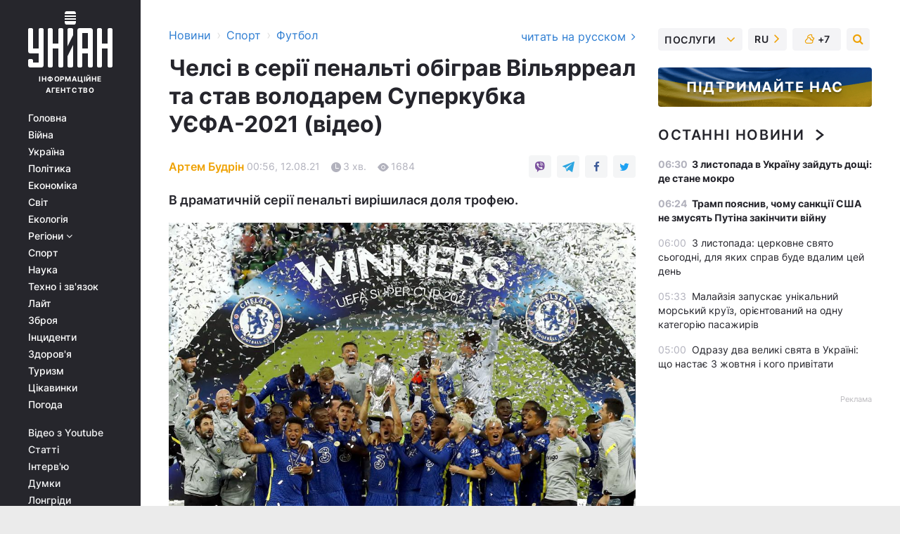

--- FILE ---
content_type: text/html; charset=UTF-8
request_url: https://sport.unian.ua/football/chelsi-v-seriji-penalti-obigrav-vilyarreal-ta-stav-volodarem-superkubka-uyefa-2021-video-novini-futbolu-11510806.html
body_size: 33379
content:
    <!doctype html><html lang="uk"><head><meta charset="utf-8"><meta name="viewport" content="width=device-width, initial-scale=1.0, maximum-scale=2"><title>Челсі в серії пенальті обіграв Вільярреал та став володарем Суперкубка УЄФА-2021 (відео) — УНІАН</title><meta name="description" content="У Белфасті відбувся матч за Суперкубок УЄФА-2021 між англійським Челсі та іспанським Вільярреалом - дивитись відео голів"/><meta name="keywords" content="Новини футболу, Челсі Вільярреал, Суперкубок УЄФА, Челсі, Вільярреал, Суперкубок УЄФА-2021, Хакім Зієш, Жерар Морено"/><meta name="theme-color" content="#28282d"><link rel="manifest" href="https://sport.unian.ua/manifest.json"><link rel="shortcut icon" href="https://sport.unian.ua/favicon.ico"/><meta property="fb:page_id" content="112821225446278"/><meta property="fb:app_id" content="1728296543975266"/><meta name="application-name" content="УНІАН"><meta name="apple-mobile-web-app-title" content="УНІАН"><meta name="apple-itunes-app" content="app-id=840099366, affiliate-data=ct=smartbannerunian"><link rel="mask-icon" href="https://sport.unian.ua/images/safari-pinned-tab.svg" color="#28282d"><link rel="apple-touch-icon" href="https://sport.unian.ua/images/apple-touch-icon.png"><link rel="apple-touch-icon" sizes="76x76" href="https://sport.unian.ua/images/apple-touch-icon-76x76.png"><link rel="apple-touch-icon" sizes="120x120" href="https://sport.unian.ua/images/apple-touch-icon-120x120.png"><link rel="apple-touch-icon" sizes="152x152" href="https://sport.unian.ua/images/apple-touch-icon-152x152.png"><link rel="apple-touch-icon" sizes="180x180" href="https://sport.unian.ua/images/apple-touch-icon-180x180.png"><link rel="preconnect" href="https://get.optad360.io/" crossorigin><link rel="preconnect" href="https://images.unian.net/" crossorigin><link rel="preconnect" href="https://membrana-cdn.media/" crossorigin><link rel="preconnect" href="https://www.googletagmanager.com/" crossorigin><link rel="preconnect" href="https://static.cloudflareinsights.com" crossorigin><link rel="preconnect" href="https://securepubads.g.doubleclick.net" crossorigin><link rel="preconnect" href="https://pagead2.googlesyndication.com/" crossorigin><link rel="dns-prefetch" href="https://i.ytimg.com/"><link rel="dns-prefetch" href="https://1plus1.video/"><link rel="dns-prefetch" href="https://ls.hit.gemius.pl"><link rel="dns-prefetch" href="https://jsc.idealmedia.io/"><link rel="dns-prefetch" href="https://gaua.hit.gemius.pl/"><link rel="dns-prefetch" href="https://cm.g.doubleclick.net/"><link rel="dns-prefetch" href="https://fonts.googleapis.com/"><link rel="dns-prefetch" href="https://ep2.adtrafficquality.google/"><link rel="dns-prefetch" href="https://ep1.adtrafficquality.google/"><meta property="og:image:width" content="620"><meta property="og:image:height" content="324"><meta property="og:image:type" content="image/jpeg"><meta property="og:url" content="https://sport.unian.ua/football/chelsi-v-seriji-penalti-obigrav-vilyarreal-ta-stav-volodarem-superkubka-uyefa-2021-video-novini-futbolu-11510806.html"/><meta property="og:title" content="Челсі в серії пенальті обіграв Вільярреал та став володарем Суперкубка УЄФА-2021 (відео)"/><meta property="og:description" content="В драматичній серії пенальті вирішилася доля трофею."/><meta property="og:type" content="article"/><meta property="og:image" content="https://images.unian.net/photos/2021_08/thumb_files/620_324_1628720331-9254.jpg?1"/><meta property="og:published_time" content="2021-08-12T00:56:00+03:00"><meta property="og:modified_time" content="2021-08-12T02:02:24+03:00"><meta property="og:section" content="Футбол"><meta property="og:author:first_name" content="Артем"><meta property="og:author:last_name" content="Будрін"><meta name="twitter:card" content="summary_large_image"/><meta name="twitter:site" content="@unian"/><meta name="twitter:title" content="Челсі в серії пенальті обіграв Вільярреал та став володарем Суперкубка УЄФА-2021 (відео)"/><meta name="twitter:description" content="В драматичній серії пенальті вирішилася доля трофею."><meta name="twitter:creator" content="@unian"/><meta name="twitter:image" content="https://images.unian.net/photos/2021_08/thumb_files/1000_545_1628720331-9254.jpg?1"/><meta name="twitter:image:src" content="https://images.unian.net/photos/2021_08/thumb_files/1000_545_1628720331-9254.jpg?1"/><meta name="twitter:domain" content="www.unian.net"/><meta name="robots" content="index, follow, max-image-preview:large"><meta name="telegram:channel" content="@uniannet"><link rel="alternate" href="https://sport.unian.net/football/chelsi-v-serii-penalti-obygral-vilyarreal-i-stal-obladatelem-superkubka-uefa-2021-video-novosti-futbola-11510803.html"
                  hreflang="ru"><link rel="alternate" href="https://sport.unian.ua/football/chelsi-v-seriji-penalti-obigrav-vilyarreal-ta-stav-volodarem-superkubka-uyefa-2021-video-novini-futbolu-11510806.html"
                  hreflang="uk"><script>
        function loadVideoNts(url) {
            var script = document.createElement('script');
            script.async = true;
            script.src = url;
            document.head.appendChild(script);
        }
        function handleIntersection(entries, observer) {
            entries.forEach(function (entry) {
                if (entry.isIntersecting) {
                    var videoWrapper = entry.target;
                    observer.unobserve(videoWrapper);

                    window.notsyCmd = window.notsyCmd || [];
                    window.notsyCmd.push(function () {
                        window.notsyInit({
                            pageVersionAutodetect: true,
                            targeting: [['site_section', 'sport']]
                        });
                    });

                    videoWrapper.setAttribute('data-loaded', 'true');
                    observer.disconnect(); // Припиняємо спостереження, коли блок був досягнутий

                    // Завантажуємо скрипт після досягнення блока
                    loadVideoNts('https://cdn.membrana.media/uni/ym.js');
                }
            });
        }

        var options = {
            root: null,
            rootMargin: '0px',
            threshold: 0.1
        };

        var observerMembr = new IntersectionObserver(handleIntersection, options);

        document.addEventListener('DOMContentLoaded', function () {
            var videoWrapper = document.querySelector('.nts-video-wrapper:not([data-loaded])');
            if (videoWrapper) {
                observerMembr.observe(videoWrapper);
            }
        });

    </script><link rel="alternate" href="https://sport.unian.ua/football/chelsi-v-seriji-penalti-obigrav-vilyarreal-ta-stav-volodarem-superkubka-uyefa-2021-video-novini-futbolu-11510806.html" hreflang="x-default"/><link href="https://sport.unian.ua/football/chelsi-v-seriji-penalti-obigrav-vilyarreal-ta-stav-volodarem-superkubka-uyefa-2021-video-novini-futbolu-amp-11510806.html" rel="amphtml"><link rel="canonical" href="https://sport.unian.ua/football/chelsi-v-seriji-penalti-obigrav-vilyarreal-ta-stav-volodarem-superkubka-uyefa-2021-video-novini-futbolu-11510806.html"><link rel="preload" as="font" type="font/woff" crossorigin="anonymous" href="https://sport.unian.ua/build/assets/fonts/Inter/Inter-Bold.woff"><link rel="preload" as="font" type="font/woff" crossorigin="anonymous" href="https://sport.unian.ua/build/assets/fonts/Inter/Inter-Medium.woff"><link rel="preload" as="font" type="font/woff" crossorigin="anonymous" href="https://sport.unian.ua/build/assets/fonts/Inter/Inter-Regular.woff"><link rel="preload" as="font" type="font/woff" crossorigin="anonymous" href="https://sport.unian.ua/build/assets/fonts/Inter/Inter-SemiBold.woff"><style id="top"> *{margin:0;padding:0}body{font-size:14px;line-height:1.5}html{font-family:sans-serif;-ms-text-size-adjust:100%;-webkit-text-size-adjust:100%;-webkit-tap-highlight-color:rgba(0,0,0,0)}[class*=" icon-"],[class^=icon-],html{-webkit-font-smoothing:antialiased}a,img{border:none;outline:none}*{box-sizing:border-box;-webkit-box-sizing:border-box;-moz-box-sizing:border-box}@media (max-width:1184px){.nano-mob>.nano-content-mob{position:absolute;overflow:scroll;overflow-x:hidden;right:0;bottom:0}.nano-mob>.nano-content-mob::-webkit-scrollbar{display:none}.has-scrollbar>.nano-content-mob::-webkit-scrollbar{display:block}.nano-mob>.nano-pane{display:none!important;background:rgba(0,0,0,.25);position:absolute;width:10px;right:0;top:0;bottom:0;visibility:hidden;opacity:.01;-webkit-transition:.2s;-moz-transition:.2s;-o-transition:.2s;transition:.2s;border-radius:5px}.nano-mob>.nano-pane>.nano-slider{display:none;background:#444;position:relative;margin:0 1px;border-radius:3px}}@media (min-width:1185px){.nano-mob>.nano-content{-moz-appearance:none}.hidden-lg{display:none!important}.nano:not(.nano-mob)>.nano-content{position:absolute;overflow:auto;overflow-x:hidden;top:0;right:-12px!important;bottom:0;left:0}}.app-banner{padding:12px 26px 12px 16px;max-width:240px;height:320px;position:relative;margin:0 auto}.app-banner__title{font-weight:700;font-size:24px;line-height:28px;color:#efa205;margin-bottom:8px}.app-banner__text{font-weight:500;font-size:16px;line-height:20px;color:#fff}.app-banner__bottom{position:absolute;bottom:0;display:flex;justify-content:space-between;width:100%;left:0;padding:12px 16px}.app-banner__btn{height:36px;width:calc(50% - 4px);border:2px solid #efa205;border-radius:8px;text-align:center;line-height:30px}</style><link rel="stylesheet" href="https://sport.unian.ua/build/post.3be4df6d8b4a91f6ec276f2a187ccfdc.css"><style>
        .nts-video {width: 100%; height: calc(100vw / 16 * 9); max-height: 270px; margin: 10px auto; }
        .nts-video-wrapper {max-width: 670px;background: #383842;padding: 8px 16px 16px;border-radius: 4px;margin : 16px 0;overflow: hidden}
        .nts-video-label svg{margin-right: 8px;}
        .nts-video-label {font-weight: 600;font-size: 16px;line-height: 24px;align-self: start;letter-spacing: 0.08em;text-transform: uppercase;color: #B2B2BD;flex-start;align-items: center;
            display: flex;}

        @media (min-width: 1024px) {
            .nts-video {height: 360px; max-height: 360px;    margin-bottom: unset;}
        }
        @media (max-width: 1200px) {


        }

    </style><script type="application/ld+json">{"@context":"https:\/\/schema.org","@type":"ProfilePage","mainEntity":{"@type":"Person","name":"Артем Будрін","description":"Навчається в Київському національному університеті культури і мистецтв. У журналістиці - з 2018 року. Працював спортивним оглядачем та займався публіцистикою. В агентстві УНІАН - з 2021 року.","email":"a.budrin@unian.info","image":"https:\/\/images.unian.net\/photos\/2021_04\/thumb_files\/300_300_1619012870-8051.png","jobTitle":"Редактор сайту УНІАН","sameAs":["https:\/\/www.instagram.com\/artem_on11\/?igshid=YmMyMTA2M2Y%3D"],"url":"https:\/\/www.unian.ua\/editor\/artem-budrin"}}</script><script type="application/ld+json">{"@context":"https:\/\/schema.org","@type":"NewsArticle","headline":"Челсі в серії пенальті обіграв Вільярреал та став володарем Суперкубка УЄФА-2021 (відео)","description":"В драматичній серії пенальті вирішилася доля трофею.","articleSection":"Футбол","inLanguage":"uk","isAccessibleForFree":true,"datePublished":"2021-08-12T00:56:00+03:00","dateModified":"2021-08-12T02:02:24+03:00","mainEntityOfPage":{"@type":"WebPage","@id":"https:\/\/sport.unian.ua\/football\/chelsi-v-seriji-penalti-obigrav-vilyarreal-ta-stav-volodarem-superkubka-uyefa-2021-video-novini-futbolu-11510806.html"},"image":{"@type":"ImageObject","url":"https:\/\/images.unian.net\/photos\/2021_08\/thumb_files\/1200_0_1628720331-9254.jpg"},"publisher":{"@type":"Organization","name":"УНІАН","legalName":"Українське незалежне інформаційне агентство УНІАН","url":"https:\/\/www.unian.ua\/","sameAs":["https:\/\/www.facebook.com\/uniannet\/","https:\/\/www.facebook.com\/UNIAN.ua","https:\/\/www.facebook.com\/unian.ukraine","https:\/\/www.facebook.com\/pogoda.unian\/","https:\/\/www.facebook.com\/devichnikunian\/","https:\/\/www.facebook.com\/starsunian\/","https:\/\/x.com\/unian","https:\/\/t.me\/uniannet","https:\/\/invite.viber.com\/?g2=AQA%2Fnf2OzxyI50pG6plG5XH2%2FokWAnOf0dNcAMevia2uE9z%2FYouMau7DjYf%2B06f1&lang=ru","https:\/\/www.youtube.com\/@unian","https:\/\/www.youtube.com\/@unian_tv","https:\/\/uk.wikipedia.org\/wiki\/%D0%A3%D0%9D%D0%86%D0%90%D0%9D","https:\/\/ru.wikipedia.org\/wiki\/%D0%A3%D0%9D%D0%98%D0%90%D0%9D","https:\/\/www.linkedin.com\/company\/96838031\/"],"foundingDate":1993,"logo":{"@type":"ImageObject","url":"https:\/\/sport.unian.ua\/images\/unian_schema.png","width":95,"height":60},"address":{"@type":"PostalAddress","streetAddress":"вул. Кирилівська 23","addressLocality":"Київ","postalCode":"01001","addressCountry":"UA"},"contactPoint":{"@type":"ContactPoint","email":"unian.headquoters@unian.net","telephone":"+38-044-498-07-60","contactType":"headquoters","areaServed":"UA","availableLanguage":["uk-UA","ru-UA","en-UA"]}},"author":{"@type":"Person","name":"Артем Будрін","description":"Навчається в Київському національному університеті культури і мистецтв. У журналістиці - з 2018 року. Працював спортивним оглядачем та займався публіцистикою. В агентстві УНІАН - з 2021 року.","email":"a.budrin@unian.info","image":"https:\/\/images.unian.net\/photos\/2021_04\/thumb_files\/300_300_1619012870-8051.png","jobTitle":"Редактор сайту УНІАН","sameAs":["https:\/\/www.instagram.com\/artem_on11\/?igshid=YmMyMTA2M2Y%3D"],"url":"https:\/\/www.unian.ua\/editor\/artem-budrin"},"articleBody":"Гравці Челсі відсвяткували успіх \/ фото REUTERS\r\n\r\n\r\nУ матчі відкритті європейського сезону англійський \"Челсі\" переміг іспанський \"Вільярреал\". Суперники розіграли між собою Суперкубок УЄФА-2021.\r\n\r\nНагадаємо, що у фіналі Ліги чемпіонів \"Челсі\" мінімально обіграв \"Манчестер Сіті\" (1:0). \"Вільярреал\" у фіналі Ліги Європи переміг \"Манчестер Юнайтед\" - 1:1 та 11:10 по пенальті. Таким чином, обидва колективи отримали можливість позмагатися за Суперкубок УЄФА-2021.\r\n\r\n\"Челсі\" розпочав перший тайм активніше. Лондонці притисли суперника і контролювали хід гри. На 27-й хвилині це призвело до логічного взяття воріт: Кай Хаверц виконав простріл в карний майданчик, а Хакім Зієш відправив м'яча в сітку воріт. Німець віддав якісну гольову передачу, а марокканець спритно реалізував гольову нагоду.\r\n\r\nЗа декілька хвилин до перерви Зієш зазнав травми і його замінив Крістіан Пулішич. А \"Вільярреал\" мав шалену нагоду зрівняти рахунок. Гол \"в роздягальню\" міг забити захисник іспанського клубу Альберто Морено, але його удар взяла на себе поперечина воріт Едуара Менді.\r\n\r\nВ другому таймі іспанський клуб додав обертів. На 51-й хвилині форвард іспанців Жерар Морено після помилки голкіпера \"Челсі\" Менді влучив у стійку, а через 20 хвилин все той же Жерар зрівняв рахунок. Зазначимо, що Жерар Морено є найкращим бомбардиром в історії \"Вільярреалу\".\r\n\r\nСуперники за 90 хвилин сильнішого виявити не змогли, а тому гра плавно перетекла у два тайми по 15 хвилин. В овертаймах теж голів глядачі не побачили.\r\n\r\nЩо цікаво: на 118-й хвилині Томас Тухель випустив Кепу Аррісабалагу спеціально під серію пенальті. На \"Віндзор Парк\" відбулася дуель іспанських воротарів в серії післяматчевих пенальті: Кепа проти Асенхо.\r\n\r\n\"Челсі\" переміг в серії пенальті з рахунком 6:5! Заміна Тухеля спрацювала!\r\n\r\nСуперкубок УЄФА\r\n\r\nЧелсі - Вільярреал - 1:1 (6:5 після серії пенальті)\r\n\r\nГоли: Зієш, 27 - Жерар Морено, 73\r\n\r\nСерія пенальті: 0:0 - Хаверц (воротар), 0:1 - Жерар Морено, 1:1 - Аспілікуета, 1:1 - Манді (воротар), 2:1 - Алонсо, 2:2 - Еступіньян, 3:2 - Маунт, 3:3 - Мой Гомес, 4:3 - Жоржиньо, 4:4 - Раба, 5:4 - Пулішич, 5:5 - Фойт, 6:5 - Рюдігер, 6:5 - Альбіоль (воротар)\r\n\r\n\"Челсі\": Менді (Аррісабалага, 118), Зума (Крістенсен, 65), Чалоба, Рюдігер, Канте (Жоржиньо, 65), Ковачич, Хадсон-Одої (Аспілікуета, 82), Алонсо, Зієш (Пулішич, 43), Хаверц, Вернер (Маунт, 65)\r\n\r\n\"Вільярреал\": Асенхо, Фойт, Альбіоль, Пау Торрес, Педраса (Еступіньян, 58), Трігерос (Мой Гомес, 70), Капу (Маріо Гаспар, 70), А. Морено (Морланес, 85), Піно (Манді, 91), Ж. Морено, Діа (Раба, 86)\r\n\r\nГол Зієша.\r\n\r\n\r\n\r\nГол Морено.\r\n\r\n\r\n\r\nПовний відео огляд серії пенальті.\r\n\r\n\r\n\r\n\"Челсі\" - \"Вільярреал\": підсумки матчу\r\n\r\n\nДля 22-річного англійського захисника \"Челсі\" Трево Чалоби це була дебютна гра за лондонський клуб. Він провів на полі всі 120 хвилин.\r\n\tУ 2019 році \"Челсі\" вже грав за Суперкубок УЄФА і тоді в серії післяматчевих пенальті лондонці поступилися \"Ліверпулю\".\r\n\tДля \"Челсі\" це був п'ятий в їхній історії матч за Суперкубок УЄФА і лише другий виграний поєдинок (в їх пасиві також три поразки).\r\n\t\"Вільярреал\" грав за Суперкубок уперше у своїй історії.\r\n\tГоловний тренер \"Вільярреала\" Унаї Емері тепер уже чотири рази у своїй кар'єрі програвав Суперкубок УЄФА (у 2014, 2015, 2016 і 2021 роках). Цікаво, що у 2019 році Емері з \"Арсеналом\" поступився у фіналі Ліги Європи \"Челсі\"."}</script><script type="application/ld+json">{"@context":"https:\/\/schema.org","@type":"BreadcrumbList","itemListElement":[{"@type":"ListItem","position":1,"item":{"@id":"https:\/\/www.unian.ua\/","name":"Новини"}},{"@type":"ListItem","position":2,"item":{"@id":"https:\/\/sport.unian.ua\/","name":"Спорт"}},{"@type":"ListItem","position":3,"item":{"@id":"https:\/\/sport.unian.ua\/football","name":"Футбол"}},{"@type":"ListItem","position":4,"item":{"@id":"https:\/\/sport.unian.ua\/football\/chelsi-v-seriji-penalti-obigrav-vilyarreal-ta-stav-volodarem-superkubka-uyefa-2021-video-novini-futbolu-11510806.html","name":"Челсі в серії пенальті обіграв Вільярреал та став володарем Суперкубка УЄФА-2021 (відео)"}}]}</script><script type="application/ld+json">{"@context":"https:\/\/schema.org","@type":"SoftwareApplication","name":"УНІАН","operatingSystem":"iOS 13.0 or later","applicationCategory":"BusinessApplication","offers":{"@type":"Offer","price":"0","priceCurrency":"USD"}}</script><script type="application/ld+json">{"@context":"https:\/\/schema.org","@type":"SoftwareApplication","name":"УНІАН","operatingSystem":"ANDROID","applicationCategory":"BusinessApplication","offers":{"@type":"Offer","price":"0","priceCurrency":"USD"}}</script><script type="application/ld+json">{"@context":"https:\/\/schema.org","@type":"Organization","name":"УНІАН","legalName":"Українське незалежне інформаційне агентство УНІАН","url":"https:\/\/www.unian.ua\/","sameAs":["https:\/\/www.facebook.com\/uniannet\/","https:\/\/www.facebook.com\/UNIAN.ua","https:\/\/www.facebook.com\/unian.ukraine","https:\/\/www.facebook.com\/pogoda.unian\/","https:\/\/www.facebook.com\/devichnikunian\/","https:\/\/www.facebook.com\/starsunian\/","https:\/\/x.com\/unian","https:\/\/t.me\/uniannet","https:\/\/invite.viber.com\/?g2=AQA%2Fnf2OzxyI50pG6plG5XH2%2FokWAnOf0dNcAMevia2uE9z%2FYouMau7DjYf%2B06f1&lang=ru","https:\/\/www.youtube.com\/@unian","https:\/\/www.youtube.com\/@unian_tv","https:\/\/uk.wikipedia.org\/wiki\/%D0%A3%D0%9D%D0%86%D0%90%D0%9D","https:\/\/ru.wikipedia.org\/wiki\/%D0%A3%D0%9D%D0%98%D0%90%D0%9D","https:\/\/www.linkedin.com\/company\/96838031\/"],"foundingDate":1993,"logo":{"@type":"ImageObject","url":"https:\/\/sport.unian.ua\/images\/unian_schema.png","width":95,"height":60},"address":{"@type":"PostalAddress","streetAddress":"вул. Кирилівська 23","addressLocality":"Київ","postalCode":"01001","addressCountry":"UA"},"contactPoint":{"@type":"ContactPoint","email":"unian.headquoters@unian.net","telephone":"+38-044-498-07-60","contactType":"headquoters","areaServed":"UA","availableLanguage":["uk-UA","ru-UA","en-UA"]}}</script><script type="application/ld+json">{"@context":"https:\/\/schema.org","@type":"NewsMediaOrganization","name":"УНІАН","legalName":"Українське незалежне інформаційне агентство УНІАН","url":"https:\/\/www.unian.ua\/","sameAs":["https:\/\/www.facebook.com\/uniannet\/","https:\/\/www.facebook.com\/UNIAN.ua","https:\/\/www.facebook.com\/unian.ukraine","https:\/\/www.facebook.com\/pogoda.unian\/","https:\/\/www.facebook.com\/devichnikunian\/","https:\/\/www.facebook.com\/starsunian\/","https:\/\/x.com\/unian","https:\/\/t.me\/uniannet","https:\/\/invite.viber.com\/?g2=AQA%2Fnf2OzxyI50pG6plG5XH2%2FokWAnOf0dNcAMevia2uE9z%2FYouMau7DjYf%2B06f1&lang=ru","https:\/\/www.youtube.com\/@unian","https:\/\/www.youtube.com\/@unian_tv","https:\/\/uk.wikipedia.org\/wiki\/%D0%A3%D0%9D%D0%86%D0%90%D0%9D","https:\/\/ru.wikipedia.org\/wiki\/%D0%A3%D0%9D%D0%98%D0%90%D0%9D","https:\/\/www.linkedin.com\/company\/96838031\/"],"foundingDate":1993,"logo":{"@type":"ImageObject","url":"https:\/\/sport.unian.ua\/images\/unian_schema.png","width":95,"height":60},"address":{"@type":"PostalAddress","streetAddress":"вул. Кирилівська 23","addressLocality":"Київ","postalCode":"01001","addressCountry":"UA"},"contactPoint":{"@type":"ContactPoint","email":"unian.headquoters@unian.net","telephone":"+38-044-498-07-60","contactType":"headquoters","areaServed":"UA","availableLanguage":["uk-UA","ru-UA","en-UA"]}}</script><script type="application/ld+json">{"@context":"https:\/\/schema.org","@type":"WebSite","name":"Українське незалежне інформаційне агентство УНІАН","alternateName":"УНІАН","url":"https:\/\/www.unian.ua\/","potentialAction":{"@type":"SearchAction","target":"https:\/\/www.unian.ua\/search?q={search_term_string}","query-input":"required name=search_term_string"},"author":{"@type":"NewsMediaOrganization","name":"УНІАН","legalName":"Українське незалежне інформаційне агентство УНІАН","url":"https:\/\/www.unian.ua\/","sameAs":["https:\/\/www.facebook.com\/uniannet\/","https:\/\/www.facebook.com\/UNIAN.ua","https:\/\/www.facebook.com\/unian.ukraine","https:\/\/www.facebook.com\/pogoda.unian\/","https:\/\/www.facebook.com\/devichnikunian\/","https:\/\/www.facebook.com\/starsunian\/","https:\/\/x.com\/unian","https:\/\/t.me\/uniannet","https:\/\/invite.viber.com\/?g2=AQA%2Fnf2OzxyI50pG6plG5XH2%2FokWAnOf0dNcAMevia2uE9z%2FYouMau7DjYf%2B06f1&lang=ru","https:\/\/www.youtube.com\/@unian","https:\/\/www.youtube.com\/@unian_tv","https:\/\/uk.wikipedia.org\/wiki\/%D0%A3%D0%9D%D0%86%D0%90%D0%9D","https:\/\/ru.wikipedia.org\/wiki\/%D0%A3%D0%9D%D0%98%D0%90%D0%9D","https:\/\/www.linkedin.com\/company\/96838031\/"],"foundingDate":1993,"logo":{"@type":"ImageObject","url":"https:\/\/sport.unian.ua\/images\/unian_schema.png","width":95,"height":60},"address":{"@type":"PostalAddress","streetAddress":"вул. Кирилівська 23","addressLocality":"Київ","postalCode":"01001","addressCountry":"UA"},"contactPoint":{"@type":"ContactPoint","email":"unian.headquoters@unian.net","telephone":"+38-044-498-07-60","contactType":"headquoters","areaServed":"UA","availableLanguage":["uk-UA","ru-UA","en-UA"]}},"creator":{"@type":"NewsMediaOrganization","name":"УНІАН","legalName":"Українське незалежне інформаційне агентство УНІАН","url":"https:\/\/www.unian.ua\/","sameAs":["https:\/\/www.facebook.com\/uniannet\/","https:\/\/www.facebook.com\/UNIAN.ua","https:\/\/www.facebook.com\/unian.ukraine","https:\/\/www.facebook.com\/pogoda.unian\/","https:\/\/www.facebook.com\/devichnikunian\/","https:\/\/www.facebook.com\/starsunian\/","https:\/\/x.com\/unian","https:\/\/t.me\/uniannet","https:\/\/invite.viber.com\/?g2=AQA%2Fnf2OzxyI50pG6plG5XH2%2FokWAnOf0dNcAMevia2uE9z%2FYouMau7DjYf%2B06f1&lang=ru","https:\/\/www.youtube.com\/@unian","https:\/\/www.youtube.com\/@unian_tv","https:\/\/uk.wikipedia.org\/wiki\/%D0%A3%D0%9D%D0%86%D0%90%D0%9D","https:\/\/ru.wikipedia.org\/wiki\/%D0%A3%D0%9D%D0%98%D0%90%D0%9D","https:\/\/www.linkedin.com\/company\/96838031\/"],"foundingDate":1993,"logo":{"@type":"ImageObject","url":"https:\/\/sport.unian.ua\/images\/unian_schema.png","width":95,"height":60},"address":{"@type":"PostalAddress","streetAddress":"вул. Кирилівська 23","addressLocality":"Київ","postalCode":"01001","addressCountry":"UA"},"contactPoint":{"@type":"ContactPoint","email":"unian.headquoters@unian.net","telephone":"+38-044-498-07-60","contactType":"headquoters","areaServed":"UA","availableLanguage":["uk-UA","ru-UA","en-UA"]}},"publisher":{"@type":"NewsMediaOrganization","name":"УНІАН","legalName":"Українське незалежне інформаційне агентство УНІАН","url":"https:\/\/www.unian.ua\/","sameAs":["https:\/\/www.facebook.com\/uniannet\/","https:\/\/www.facebook.com\/UNIAN.ua","https:\/\/www.facebook.com\/unian.ukraine","https:\/\/www.facebook.com\/pogoda.unian\/","https:\/\/www.facebook.com\/devichnikunian\/","https:\/\/www.facebook.com\/starsunian\/","https:\/\/x.com\/unian","https:\/\/t.me\/uniannet","https:\/\/invite.viber.com\/?g2=AQA%2Fnf2OzxyI50pG6plG5XH2%2FokWAnOf0dNcAMevia2uE9z%2FYouMau7DjYf%2B06f1&lang=ru","https:\/\/www.youtube.com\/@unian","https:\/\/www.youtube.com\/@unian_tv","https:\/\/uk.wikipedia.org\/wiki\/%D0%A3%D0%9D%D0%86%D0%90%D0%9D","https:\/\/ru.wikipedia.org\/wiki\/%D0%A3%D0%9D%D0%98%D0%90%D0%9D","https:\/\/www.linkedin.com\/company\/96838031\/"],"foundingDate":1993,"logo":{"@type":"ImageObject","url":"https:\/\/sport.unian.ua\/images\/unian_schema.png","width":95,"height":60},"address":{"@type":"PostalAddress","streetAddress":"вул. Кирилівська 23","addressLocality":"Київ","postalCode":"01001","addressCountry":"UA"},"contactPoint":{"@type":"ContactPoint","email":"unian.headquoters@unian.net","telephone":"+38-044-498-07-60","contactType":"headquoters","areaServed":"UA","availableLanguage":["uk-UA","ru-UA","en-UA"]}},"datePublished":"2025-11-03T06:40:27+02:00","dateModified":"2025-11-03T06:40:27+02:00","inLanguage":"uk"}</script><link href="https://www.googletagmanager.com/gtag/js?id=G-238PLP1PQZ" rel="preload" as="script"><script async src="https://www.googletagmanager.com/gtag/js?id=G-238PLP1PQZ"></script><script>window.dataLayer = window.dataLayer || [];function gtag(){dataLayer.push(arguments);}gtag('js', new Date());gtag('config', 'G-238PLP1PQZ');</script><script>(function(w,d,s,l,i){w[l]=w[l]||[];w[l].push({'gtm.start':new Date().getTime(),event:'gtm.js'});var f=d.getElementsByTagName(s)[0],j=d.createElement(s),dl=l!='dataLayer'?'&l='+l:'';j.async=true;j.src='https://www.googletagmanager.com/gtm.js?id='+i+dl;f.parentNode.insertBefore(j,f);})(window,document,'script','dataLayer','GTM-P2WFHTD');</script></head><body class="home" data-infinite-scroll=""><div id="page_content" class="container main-wrap" data-page="1" data-page-max="50"><div class="main-column row m-0"><div class="col-lg-2 col-sm-12 prl0"><div class="main-menu"><div class="main-menu__content nano"><div class="nano-content"><div class="inside-nano-content"><a href="javascript:void(0);" id="trigger" class="menu-trigger hidden-lg" aria-label="menu"></a><div class="main-menu__logo"><a href="https://www.unian.ua/"><img src="https://sport.unian.ua/images/unian-logo.svg" alt="Інформаційне агентство" width="120" height="80"/><div class="main-menu__logo-text">Інформаційне агентство</div></a></div><div class="hidden-lg main-menu__search"><div class="header-search__toggle hidden-lg" style="width: 15px; height: 19px"><i class="fa fa-search"></i></div><form method="GET" action="https://www.unian.ua/search" class="header-search__form disactive"><div class="header-search__close hidden-lg">+</div><input type="text" name="q" aria-label="search" class="header-search__input" placeholder=" "/><input type="hidden" name="token" value="1097061767"/><button type="submit" class="header-search__button" aria-label="search"><i class="fa fa-search"></i></button></form></div><nav class="main-menu__nav mp-menu nano nano-mob" id="mp-menu"><div class="main-menu__close hidden-lg">+</div><div class="nano-content nano-content-mob"><div class="mp-level main-menu__list"><ul><li class="main-menu__item"><a href="https://www.unian.ua/">Головна</a></li><li class="main-menu__item"><a href="https://www.unian.ua/war">Війна</a></li><li class="main-menu__item"><a href="https://www.unian.ua/society">Україна</a></li><li class="main-menu__item"><a href="https://www.unian.ua/politics">Політика</a></li><li class="main-menu__item"><a href="https://www.unian.ua/economics">Економіка</a></li><li class="main-menu__item"><a href="https://www.unian.ua/world">Світ</a></li><li class="main-menu__item"><a href="https://www.unian.ua/ecology">Екологія</a></li><li class="main-menu__item has-submenu"><a href="javascript:void(0);">Регіони <i class="fa fa-angle-down"></i></a><div class="sub-level main-menu__sub-list"><ul><li><a href="https://www.unian.ua/kyiv">Київ</a></li><li><a href="https://www.unian.ua/lvov">Львів</a></li><li><a href="https://www.unian.ua/dnepropetrovsk">Дніпро</a></li><li><a href="https://www.unian.ua/kharkiv">Харків</a></li><li><a href="https://www.unian.ua/odessa">Одеса</a></li></ul></div></li><li class="main-menu__item"><a href="https://sport.unian.ua/">Спорт</a></li><li class="main-menu__item"><a href="https://www.unian.ua/science">Наука</a></li><li class="main-menu__item"><a href="https://www.unian.ua/techno">Техно і зв&#039;язок</a></li><li class="main-menu__item"><a href="https://www.unian.ua/lite">Лайт</a></li><li class="main-menu__item"><a href="https://www.unian.ua/weapons">Зброя</a></li><li class="main-menu__item"><a href="https://www.unian.ua/incidents">Інциденти</a></li><li class="main-menu__item"><a href="https://www.unian.ua/health">Здоров&#039;я</a></li><li class="main-menu__item"><a href="https://www.unian.ua/tourism">Туризм</a></li><li class="main-menu__item"><a href="https://www.unian.ua/curiosities">Цікавинки</a></li><li class="main-menu__item"><a href="https://pogoda.unian.ua">Погода</a></li></ul></div><div class="main-menu__services main-menu__list"><ul><li class="main-menu__item"><a href="https://sport.unian.ua/video-youtube">Відео з Youtube</a></li><li class="main-menu__item"><a href="https://www.unian.ua/detail/publications">Статті</a></li><li class="main-menu__item"><a href="https://www.unian.ua/detail/interviews">Інтерв&#039;ю</a></li><li class="main-menu__item"><a href="https://www.unian.ua/detail/opinions">Думки</a></li><li class="main-menu__item"><a href="https://www.unian.ua/longrids">Лонгріди</a></li><li class="main-menu__item hidden-lg"><a href="https://www.unian.ua/static/press/live">Пресцентр</a></li><li class="main-menu__item has-submenu hidden-lg"><a href="javascript:void(0);">Послуги<i class="fa fa-angle-down"></i></a><div class="sub-level main-menu__sub-list"><ul><li><a href="https://www.unian.ua/static/advertising/advert">Реклама на сайті</a></li><li><a href="https://www.unian.ua/static/press/about">Пресцентр</a></li><li><a href="https://photo.unian.ua/">Фотобанк</a></li><li><a href="https://www.unian.ua/static/monitoring/about">Моніторинг</a></li><li><a href="https://www.unian.ua/static/subscription/products">Передплата новин</a></li></ul></div></li></ul></div><div class="main-menu__services main-menu__list"><ul><li class="main-menu__item"><a href="https://www.unian.ua/news/archive">Архів</a></li><li class="main-menu__item "><a href="https://www.unian.ua/vacancy">Вакансії</a></li><li class="main-menu__item"><a href="https://www.unian.ua/static/contacts">Контакти</a></li></ul></div></div></nav></div></div></div><div id="M473096ScriptRootC1436947" class="ideal-story" data-attribute="https://jsc.idealmedia.io/u/n/unian.net.1436947.js"></div></div></div><div class="col-lg-10 col-sm-12"><div class=" hot-news--negative"  ></div><div  class="running-line--negative"></div><div class="content-column"
											><div id="block_left_column_content" class="left-column sm-w-100"
																					 data-ajax-url="https://sport.unian.ua/football/chelsi-v-seriji-penalti-obigrav-vilyarreal-ta-stav-volodarem-superkubka-uyefa-2021-video-novini-futbolu-11510806.html"
																	><div class=" infinity-item"
         data-url="https://sport.unian.ua/football/chelsi-v-seriji-penalti-obigrav-vilyarreal-ta-stav-volodarem-superkubka-uyefa-2021-video-novini-futbolu-11510806.html"
         data-title="Челсі в серії пенальті обіграв Вільярреал та став володарем Суперкубка УЄФА-2021 (відео) — УНІАН"
         data-io-article-url="https://sport.unian.ua/football/chelsi-v-seriji-penalti-obigrav-vilyarreal-ta-stav-volodarem-superkubka-uyefa-2021-video-novini-futbolu-11510806.html"
         data-prev-url="https://sport.unian.ua/football"
    ><div class="article "><div class="top-bredcr "><div class="breadcrumbs"><ol vocab="https://schema.org/" typeof="BreadcrumbList"><li property="itemListElement" typeof="ListItem"><a property="item" typeof="WebPage"
               href="//www.unian.ua/detail/all_news"><span
                        property="name">  Новини</span></a><meta property="position" content="1"></li><li><span>›</span></li><li property="itemListElement" typeof="ListItem"><a property="item" typeof="WebPage"
                       href="https://sport.unian.ua/"><span property="name">  Спорт</span></a><meta property="position" content="2"></li><li><span>›</span></li><li property="itemListElement" typeof="ListItem"><a property="item" typeof="WebPage"
                   href="https://sport.unian.ua/football"><span
                            property="name">  Футбол</span></a><meta property="position" content="3"></li></ol></div><a href="https://sport.unian.net/football/chelsi-v-serii-penalti-obygral-vilyarreal-i-stal-obladatelem-superkubka-uefa-2021-video-novosti-futbola-11510803.html" rel="alternate" hreflang="ru" class="other-lang ">
                                   читать на русском
                                                                <i class="fa fa-angle-right"></i></a></div><h1>Челсі в серії пенальті обіграв Вільярреал та став володарем Суперкубка УЄФА-2021 (відео)</h1><div class="article__info    "><div><p class="article__author--bottom    "><a href="https://www.unian.ua/editor/artem-budrin" class="article__author-name">
                                                                                                                                        Артем Будрін
                                                            </a></p><div class="article__info-item time ">00:56, 12.08.21</div><span class="article__info-item comments"><i class="unian-read"></i>
                                3 хв.
                            </span><span class="article__info-item views"><i class="unian-eye"></i><span id="js-views-11510806"></span><script>
    function CreateRequest() {
        var Request = false;

        if (window.XMLHttpRequest) {
            //Gecko-совместимые браузеры, Safari, Konqueror
            Request = new XMLHttpRequest();
        } else if (window.ActiveXObject) {
            //Internet explorer
            try {
                Request = new ActiveXObject("Microsoft.XMLHTTP");
            } catch (CatchException) {
                Request = new ActiveXObject("Msxml2.XMLHTTP");
            }
        }

        if (!Request) {
            return null;
        }

        return Request;
    }

    /*
        Функция посылки запроса к файлу на сервере
        r_method  - тип запроса: GET или POST
        r_path    - путь к файлу
        r_args    - аргументы вида a=1&b=2&c=3...
        r_handler - функция-обработчик ответа от сервера
    */
    function SendRequest(r_method, r_path, r_args, r_handler) {
        //Создаём запрос
        var Request = CreateRequest();

        //Проверяем существование запроса еще раз
        if (!Request) {
            return;
        }

        //Назначаем пользовательский обработчик
        Request.onreadystatechange = function() {
            //Если обмен данными завершен
            if (Request.readyState == 4) {
                if (Request.status == 200) {
                    //Передаем управление обработчику пользователя
                    r_handler(Request);
                }
            }
        }

        //Проверяем, если требуется сделать GET-запрос
        if (r_method.toLowerCase() == "get" && r_args.length > 0)
            r_path += "?" + r_args;

        //Инициализируем соединение
        Request.open(r_method, r_path, true);

        if (r_method.toLowerCase() == "post") {
            //Если это POST-запрос

            //Устанавливаем заголовок
            Request.setRequestHeader("Content-Type","application/x-www-form-urlencoded; charset=utf-8");
            //Посылаем запрос
            Request.send(r_args);
        } else {
            //Если это GET-запрос
            Request.responseType = 'json';
            //Посылаем нуль-запрос
            Request.send(null);
        }
    }

    //Создаем функцию обработчик
    var Handler = function(Request) {
        document.getElementById("js-views-11510806").innerHTML = ' ' + Request.response.views;
    }

    //Отправляем запрос
    SendRequest("GET", '/ajax/views/11510806', "", Handler);
</script></span></div><div class="article-shares " data-url="https://sport.unian.ua/football/chelsi-v-seriji-penalti-obigrav-vilyarreal-ta-stav-volodarem-superkubka-uyefa-2021-video-novini-futbolu-11510806.html"><div class="social-likes"><a href="viber://forward?text=https://sport.unian.ua/football/chelsi-v-seriji-penalti-obigrav-vilyarreal-ta-stav-volodarem-superkubka-uyefa-2021-video-novini-futbolu-11510806.html" class="vb" rel="nofollow noopener"><i class="unian-viber"></i></a><a href="https://telegram.me/share/url?url=https://sport.unian.ua/football/chelsi-v-seriji-penalti-obigrav-vilyarreal-ta-stav-volodarem-superkubka-uyefa-2021-video-novini-futbolu-11510806.html" class="tg" rel="nofollow noopener"><i class="unian-telegramm"></i></a><a href="https://www.facebook.com/sharer.php?u=https://sport.unian.ua/football/chelsi-v-seriji-penalti-obigrav-vilyarreal-ta-stav-volodarem-superkubka-uyefa-2021-video-novini-futbolu-11510806.html" class="fb" rel="nofollow noopener"><i class="fa fa-facebook"></i></a><a href="https://twitter.com/share?&url=https://sport.unian.ua/football/chelsi-v-seriji-penalti-obigrav-vilyarreal-ta-stav-volodarem-superkubka-uyefa-2021-video-novini-futbolu-11510806.html&text=Челсі в серії пенальті обіграв Вільярреал та став володарем Суперкубка УЄФА-2021 (відео)" class="tw" rel="nofollow noopener"><i class="fa fa-twitter"></i></a></div></div></div><p class="article__like-h2">В драматичній серії пенальті вирішилася доля трофею.</p><div class="article-text  "><div class="photo_block"><img alt="Гравці Челсі відсвяткували успіх / фото REUTERS" data-height="851" data-width="1200" src="[data-uri]" title="Гравці Челсі відсвяткували успіх / фото REUTERS" width="774" height="549" data-src="https://images.unian.net/photos/2021_08/1628720331-9254.jpg?0.9917213866694954" class="lazy"><div class="subscribe_photo_text">Гравці Челсі відсвяткували успіх / фото REUTERS</div></div><p>У матчі відкритті європейського сезону англійський "Челсі" переміг іспанський "Вільярреал". Суперники розіграли між собою Суперкубок УЄФА-2021.</p><p>Нагадаємо, що у фіналі Ліги чемпіонів "Челсі" мінімально обіграв "Манчестер Сіті" (1:0). "Вільярреал" у фіналі Ліги Європи переміг "Манчестер Юнайтед" - 1:1 та 11:10 по пенальті. Таким чином, обидва колективи отримали можливість позмагатися за Суперкубок УЄФА-2021.</p><p>"Челсі" розпочав перший тайм активніше. Лондонці притисли суперника і контролювали хід гри. На 27-й хвилині це призвело до логічного взяття воріт: Кай Хаверц виконав простріл в карний майданчик, а Хакім Зієш відправив м'яча в сітку воріт. Німець віддав якісну гольову передачу, а марокканець спритно реалізував гольову нагоду.</p><div><div class="nts-video-wrapper"><div class="nts-video-label"><svg xmlns="http://www.w3.org/2000/svg" width="24" height="24" viewbox="0 0 24 24" fill="none"><path d="M17 12L9 16L9 8L17 12Z" fill="#B2B2BD"></path><rect x="0.5" y="0.5" width="23" height="23" rx="11.5" stroke="#B2B2BD"></rect></svg>Відео дня</div><div class="opt-video" id=""></div></div></div><p>За декілька хвилин до перерви Зієш зазнав травми і його замінив Крістіан Пулішич. А "Вільярреал" мав шалену нагоду зрівняти рахунок. Гол "в роздягальню" міг забити захисник іспанського клубу Альберто Морено, але його удар взяла на себе поперечина воріт Едуара Менді.</p><p>В другому таймі іспанський клуб додав обертів. На 51-й хвилині форвард іспанців Жерар Морено після помилки голкіпера "Челсі" Менді влучив у стійку, а через 20 хвилин все той же Жерар зрівняв рахунок. Зазначимо, що Жерар Морено є найкращим бомбардиром в історії "Вільярреалу".</p><p>Суперники за 90 хвилин сильнішого виявити не змогли, а тому гра плавно перетекла у два тайми по 15 хвилин. В овертаймах теж голів глядачі не побачили.</p><p>Що цікаво: на 118-й хвилині Томас Тухель випустив Кепу Аррісабалагу спеціально під серію пенальті. На "Віндзор Парк" відбулася дуель іспанських воротарів в серії післяматчевих пенальті: Кепа проти Асенхо.</p><p>"Челсі" переміг в серії пенальті з рахунком 6:5! Заміна Тухеля спрацювала!</p><h2>Суперкубок УЄФА</h2><p><span class="strong">Челсі - Вільярреал - 1:1 (6:5 після серії пенальті)</span></p><p><span class="strong">Голи:</span> Зієш, 27 - Жерар Морено, 73</p><p><span class="strong">Серія пенальті:</span> 0:0 - Хаверц (воротар), 0:1 - Жерар Морено, 1:1 - Аспілікуета, 1:1 - Манді (воротар), 2:1 - Алонсо, 2:2 - Еступіньян, 3:2 - Маунт, 3:3 - Мой Гомес, 4:3 - Жоржиньо, 4:4 - Раба, 5:4 - Пулішич, 5:5 - Фойт, 6:5 - Рюдігер, 6:5 - Альбіоль (воротар)</p><p><span class="strong">"Челсі":</span> Менді (Аррісабалага, 118), Зума (Крістенсен, 65), Чалоба, Рюдігер, Канте (Жоржиньо, 65), Ковачич, Хадсон-Одої (Аспілікуета, 82), Алонсо, Зієш (Пулішич, 43), Хаверц, Вернер (Маунт, 65)</p><p><span class="strong">"Вільярреал":</span> Асенхо, Фойт, Альбіоль, Пау Торрес, Педраса (Еступіньян, 58), Трігерос (Мой Гомес, 70), Капу (Маріо Гаспар, 70), А. Морено (Морланес, 85), Піно (Манді, 91), Ж. Морено, Діа (Раба, 86)</p><h2>Гол Зієша.</h2><div id="media_1628712400980_box"><iframe allow="accelerometer; autoplay; clipboard-write; encrypted-media; gyroscope; picture-in-picture" allowfullscreen="" frameborder="0" height="420px" src="https://www.youtube.com/embed/4ZXMC-zr-D4" title="YouTube video player" width="100%"></iframe></div><h2>Гол Морено.</h2><div id="media_1628712400980_box"><iframe allow="accelerometer; autoplay; clipboard-write; encrypted-media; gyroscope; picture-in-picture" allowfullscreen="" frameborder="0" height="420px" src="https://www.youtube.com/embed/jdOpCG5NCOE" title="YouTube video player" width="100%"></iframe></div><h2>Повний відео огляд серії пенальті.</h2><div id="media_1628720946150_box"><iframe allow="accelerometer; autoplay; clipboard-write; encrypted-media; gyroscope; picture-in-picture" allowfullscreen="" frameborder="0" height="420px" src="https://www.youtube.com/embed/EwtqDHQ_z0o" title="YouTube video player" width="100%"></iframe></div><h2>"Челсі" - "Вільярреал": підсумки матчу</h2><ul><li>Для 22-річного англійського захисника "Челсі" Трево Чалоби це була дебютна гра за лондонський клуб. Він провів на полі всі 120 хвилин.</li><li>У 2019 році "Челсі" вже грав за Суперкубок УЄФА і тоді в серії післяматчевих пенальті лондонці поступилися "Ліверпулю".</li><li>Для "Челсі" це був п'ятий в їхній історії матч за Суперкубок УЄФА і лише другий виграний поєдинок (в їх пасиві також три поразки).</li><li>"Вільярреал" грав за Суперкубок уперше у своїй історії.</li><li>Головний тренер "Вільярреала" Унаї Емері тепер уже чотири рази у своїй кар'єрі програвав Суперкубок УЄФА (у 2014, 2015, 2016 і 2021 роках). Цікаво, що у 2019 році Емері з "Арсеналом" поступився у фіналі Ліги Європи "Челсі".</li></ul></div><a href="https://donate.unian.ua" class="support-post"><span class="support-post__text">Допоможіть проєкту</span><span class="support-post__btn">Підтримайте нас</span></a><div class="article-bottom  "><div class="social-btn-bottom"><a href="https://t.me/uniannet" class="social-btn-bottom__item tg"
       target="_blank" rel="nofollow noopener"><i class="unian-telegramm"></i><span>Читати УНІАН в Telegram</span></a><a href="https://www.facebook.com/UNIAN.ua" class="social-btn-bottom__item fb"
       target="_blank" rel="nofollow noopener"><i class="unian-fb"></i><span>Читати УНІАН в Facebook</span></a></div></div><div class="partner-news margin-top-20"     style="height: 520px"  ><div class="title-without-border black">
    Новини партнерів
</div><div class="  article-bottom-gallery-slider"><iframe data-src="/content/li-987-ukr.html" style="width:100%" loading="lazy" class="partners-iframe"
                height="470" frameborder="0" scrolling="no" title="partners news"></iframe></div></div></div></div></div><div id="block_right_column_content" class="right-column newsfeed  d-none d-md-block"

																							><div class="tools"><div class="dropdown tools__dropdown tools__item"><a href="javascript:void(0);" class="dropdown-toggle">
            Послуги
            <i class="fa fa-angle-down"></i></a><div class="dropdown-menu"><a class="dropdown__item" href="https://www.unian.ua/static/advertising/advert">Реклама</a><a class="dropdown__item" href="https://www.unian.ua/static/press/about">Пресцентр</a><a class="dropdown__item" href="https://photo.unian.ua/">Фотобанк</a><a class="dropdown__item" href="https://www.unian.ua/static/monitoring/about">Моніторинг</a></div></div><div class="tools__item"><a href="https://sport.unian.net/football/chelsi-v-serii-penalti-obygral-vilyarreal-i-stal-obladatelem-superkubka-uefa-2021-video-novosti-futbola-11510803.html" class="tools__link"><span>
                                     RU
                             </span><i class="fa fa-angle-right"></i></a></div><div class="tools__item" style="width: 69px; justify-content: center"><a href="https://pogoda.unian.net" class="tools__link" id="unian_weather_widget"><i class="fa fa-sun-o mr-1"></i><div></div></a></div><div class="tools__item tools-search"><div class="tools-search__toggle"><i class="fa fa-search"></i></div><form method="GET" action="https://www.unian.ua/search" class="tools-search__form"><input type="text" name="q" aria-label="search" class="tools-search__input" placeholder=" " maxlength="20"/><input type="hidden" name="token" value="1246920439"/><button type="submit" class="tools-search__button" aria-label="search"><i class="fa fa-search"></i></button></form></div></div><a href="https://donate.unian.ua  " class="support-unian">
            Підтримайте нас
        </a><!-- Block all_news start --><div  data-vr-zone="all_right_news" class="block-base ajax-block-container"><section class="newsfeed-column"><a href="https://www.unian.ua/detail/all_news" class="title-bordered">
        

                                                                                Останні новини
                                                            <i class="unian-arrow-more"></i></a><div
                                             data-block-ajax-url="https://www.unian.ua/ajax/all_news?page_route=news_post_new"
                data-ajax-page="1"
                data-ajax-limit="75"
                data-counter=""
                    ><ul class="newsfeed__list "><li class="newsfeed__item strong"><span class="newsfeed__time">06:30</span><h3 class="newsfeed__link"><a href="https://www.unian.ua/pogoda/news/pogoda-3-listopada-v-ukrajinu-zaydut-doshchi-13181415.html"  data-vr-contentbox="news_0">3 листопада в Україну зайдуть дощі: де стане мокро</a></h3></li><li class="newsfeed__item strong"><span class="newsfeed__time">06:24</span><h3 class="newsfeed__link"><a href="https://www.unian.ua/world/viyna-v-ukrajini-tramp-poyasniv-chomu-ne-mozhe-vplinuti-na-putina-13183488.html"  data-vr-contentbox="news_1">Трамп пояснив, чому санкції США не змусять Путіна закінчити війну</a></h3></li><li class="newsfeed__item"><span class="newsfeed__time">06:00</span><h3 class="newsfeed__link"><a href="https://www.unian.ua/lite/holidays/yake-sogodni-cerkovne-svyato-3-listopada-2025-roku-zaboroni-zvichaji-ta-prikmeti-dnya-13182159.html"  data-vr-contentbox="news_2">3 листопада: церковне свято сьогодні, для яких справ буде вдалим цей день</a></h3></li><li class="newsfeed__item"><span class="newsfeed__time">05:33</span><h3 class="newsfeed__link"><a href="https://www.unian.ua/tourism/news/novini-turizmu-pershiy-v-istoriji-morskiy-krujiz-dlya-musulman-zapuskayut-v-malayziji-13183413.html"  data-vr-contentbox="news_3">Малайзія запускає унікальний морський круїз, орієнтований на одну категорію пасажирів</a></h3></li><li class="newsfeed__item"><span class="newsfeed__time">05:00</span><h3 class="newsfeed__link"><a href="https://www.unian.ua/lite/holidays/kakoy-segodnya-prazdnik-3-noyabrya-2025-primety-tradicii-zaprety-13183287.html"  data-vr-contentbox="news_4">Одразу два великі свята в Україні: що настає 3 жовтня і кого привітати</a></h3></li><li class="newsfeed__banner banner-fb"><span class="newsfeed__ad">Реклама</span><div class="bnr-block__bnr" style="height: 600px; overflow:hidden;"><!-- Banner UDF1 () start. --><div data-banner="[https://images.unian.net/photos/2021_04/1619793683-7224.png]" data-banner-link="[https://www.unian.net/pogoda/]" data-ad="/82479101/Unian.ua_/UDF1_300x600" data-type="bnr" data-size="[[300, 600]]"></div><ins class="staticpubads89354" data-sizes-desktop="300x600" data-slot="14" data-type_oa="GDF1"></ins><!-- Banner UDF1 () end. --></div></li><li class="newsfeed__item"><span class="newsfeed__time">04:35</span><h3 class="newsfeed__link"><a href="https://www.unian.ua/science/doslidzhennya-antarktidi-pid-vodoyu-pomitili-tayemniche-svitinnya-13183245.html"  data-vr-contentbox="news_5">Під водами Антарктики помітили таємниче світіння: вчені з'ясували, що це таке</a></h3></li><li class="newsfeed__item"><span class="newsfeed__time">03:34</span><h3 class="newsfeed__link"><a href="https://www.unian.ua/science/antarktida-ucheni-rozkrili-do-chogo-prizvede-tanennya-lodovikiv-i-koli-ce-mozhe-statisya-13183359.html"  data-vr-contentbox="news_6">Антарктида тане - цілі міста можуть опинитися під водою: учені назвали ймовірну дату</a></h3></li><li class="newsfeed__item strong"><span class="newsfeed__time">02:53</span><h3 class="newsfeed__link"><a href="https://www.unian.ua/weapons/viyna-v-ukrajini-tramp-zayaviv-shcho-zaraz-ne-rozglyadaye-peredachu-ukrajini-raket-tomahawk-13183485.html"  data-vr-contentbox="news_7">Трамп заявив, чи розглядає наразі можливість передачі ракет Tomahawk Україні</a></h3></li><li class="newsfeed__item"><span class="newsfeed__time">02:22</span><h3 class="newsfeed__link"><a href="https://www.unian.ua/world/ssha-novini-partiya-trampa-vtrachaye-pidtrimku-viborciv-za-rik-do-promizhnih-viboriv-v-kongres-13183479.html"  data-vr-contentbox="news_8">В США через дії Трампа різко збільшується підтримка демократів, - NBC News</a></h3></li><li class="newsfeed__item"><span class="newsfeed__time">01:53</span><h3 class="newsfeed__link"><a href="https://www.unian.ua/curiosities/yak-voda-vplivaye-na-arterialniy-tisk-kardiologi-rozpovili-yaka-norma-spozhivannya-vodi-shchodnya-13183443.html"  data-vr-contentbox="news_9">Чи здатна питна вода знизити артеріальний тиск: пояснення кардіологів</a></h3></li><li class="newsfeed__item"><span class="newsfeed__time">01:30</span><h3 class="newsfeed__link"><a href="https://www.unian.ua/world/viyna-v-ukrajini-serbiya-proponuye-krajinam-yevropi-ugodu-pro-prodazh-boyepripasiv-13183473.html"  data-vr-contentbox="news_10">Сербія запропонувала ЕС угоду щодо продажу зброї: чи зможе її отримати Україна</a></h3></li><li class="newsfeed__item"><span class="newsfeed__time">00:54</span><h3 class="newsfeed__link"><a href="https://www.unian.ua/world/viyna-v-ukrajini-golova-viyskovogo-komitetu-nato-vkazav-yaka-strategichna-pomilka-putina-13183467.html"  data-vr-contentbox="news_11">Війна в Україні зайшла в глухий кут: адмірал НАТО розповів, в чому стратегічна поразка РФ</a></h3></li><li class="newsfeed__item"><span class="newsfeed__time">00:45</span><h3 class="newsfeed__link"><a href="https://www.unian.ua/science/vosminogi-cikavi-fakti-vcheni-rozvinchali-golovniy-mif-pro-cih-tvarin-13183398.html"  data-vr-contentbox="news_12">Арістотель помилявся: вчені розвінчали головний міф про восьминогів</a></h3></li><li class="newsfeed__item"><span class="newsfeed__time">00:09</span><h3 class="newsfeed__link"><a href="https://www.unian.ua/war/shahedi-flesh-rozpoviv-yak-kitay-dopomagaye-rosiyanam-robiti-droni-stiykimi-do-rebu-13183461.html"  data-vr-contentbox="news_13">Нові "Шахеди" майже невразливі до дії РЕБу: експерт пояснив, у чому річ</a></h3></li><li class="newsfeed__date"><a href="https://www.unian.ua/news/archive/20251102">02 листопада, неділя</a></li><li class="newsfeed__item"><span class="newsfeed__time">23:47</span><h3 class="newsfeed__link"><a href="https://www.unian.ua/curiosities/data-narodzhennya-lyudi-yaki-narodilisya-v-ci-tri-dati-zahishcheni-vid-pristritu-13183086.html"  data-vr-contentbox="news_14">Люди, що народилися в ці три дати, мають природний захист від пристріту</a></h3></li><li class="newsfeed__item"><span class="newsfeed__time">23:44</span><h3 class="newsfeed__link"><a href="https://www.unian.ua/weapons/viyna-v-ukrajini-na-fronti-pomitili-tanki-jizhaki-rosiyan-13183455.html"  data-vr-contentbox="news_15">Росіяни використовують на фронті танки-"їжаки": аналітики назвали їхні недоліки</a></h3></li><li class="newsfeed__item"><span class="newsfeed__time">23:43</span><h3 class="newsfeed__link"><a href="https://www.unian.ua/society/mobilizaciya-v-ukrajini-advokatka-poyasnila-yak-oformiti-abo-prodovzhiti-vidstrochku-bez-vizitu-do-tck-13183449.html"  data-vr-contentbox="news_16">Відстрочку без ТЦК можна оформити або продовжити двома шляхами: юристка розповіла механізм</a></h3></li><li class="newsfeed__item"><span class="newsfeed__time">23:40</span><h3 class="newsfeed__link"><a href="https://www.unian.ua/curiosities/chotiri-roslini-do-nevpiznavanosti-zminili-nash-svit-za-ostanni-500-rokiv-forbes-13183278.html"  data-vr-contentbox="news_17">Чотири рослини до невпізнаваності змінили наш світ за останні 500 років, - Forbes</a></h3></li><li class="newsfeed__item"><span class="newsfeed__time">22:50</span><h3 class="newsfeed__link"><a href="https://sport.unian.ua/football/artem-dovbik-pid-chas-zimovogo-transferu-napadnik-mozhe-pereyti-v-milan-13183437.html"  data-vr-contentbox="news_18">Довбик може перейти в клуб, зіркою якого довгий час був Андрій Шевченко</a></h3></li><li class="newsfeed__item"><span class="newsfeed__time">22:36</span><h3 class="newsfeed__link"><a href="https://www.unian.ua/curiosities/chim-nebezpechna-plisnyava-na-produktah-toksikolog-rozpoviv-chi-mozhna-zrizati-cvil-z-jizhi-13183272.html"  data-vr-contentbox="news_19">Коли плісняву з їжі можна забрати, а коли - це вкрай небезпечно: пояснення токсиколога</a></h3></li><li class="newsfeed__item"><span class="newsfeed__time">22:24</span><h3 class="newsfeed__link"><a href="https://www.unian.ua/war/boji-v-doneckiy-oblasti-rosiyani-mayzhe-ne-vikoristovuyut-vertoloti-13183428.html"  data-vr-contentbox="news_20">Росіяни майже не використовують вертольоти в Донецькій області: у 59 ОШБр назвали причину</a></h3></li><li class="newsfeed__item"><span class="newsfeed__time">22:22</span><h3 class="newsfeed__link"><a href="https://www.unian.ua/war/udari-po-rf-ukrajina-prodovzhit-znishchennya-energetichnoji-infrastrukturi-voroga-kazhe-fedorenko-13183425.html"  data-vr-contentbox="news_21">"Україна нон-стоп знищує енергетику ворога, і її вразливість тільки зростає", - військовий</a></h3></li><li class="newsfeed__item strong"><span class="newsfeed__time">22:12</span><h3 class="newsfeed__link"><a href="https://www.unian.ua/economics/energetics/grafiki-vidklyuchennya-koli-i-de-ne-bude-svitla-v-ponedilok-3-listopada-13183419.html"  data-vr-contentbox="news_22">Коли і де не буде світла в понеділок: з'явилися графіки відключень на 3 листопада</a></h3></li><li class="newsfeed__item"><span class="newsfeed__time">22:02</span><h3 class="newsfeed__link"><a href="https://www.unian.ua/world/ataka-droniv-na-yevropu-v-belgiji-vpevneni-shcho-bezpilotniki-zapuskayut-shchob-shpiguvati-13183407.html"  data-vr-contentbox="news_23">У Бельгії заявили, що підозрілі дрони прилітали шпигувати за винищувачами  F-16</a></h3></li><li class="newsfeed__item"><span class="newsfeed__time">21:45</span><h3 class="newsfeed__link"><a href="https://www.unian.ua/lite/show/holostyak-uchasnicya-13-go-sezonu-tetyana-melehova-vihodit-zamizh-foto-13183395.html"  data-vr-contentbox="news_24">Ексучасниця "Холостяка" здивувала заявою про те, що знайшла кохання на проєкті</a></h3></li><li class="newsfeed__banner"><span class="newsfeed__ad">Реклама</span><div class="banner-container" style="height: 250px; overflow: hidden; margin-bottom: 20px;"><!-- Banner UDF2 () start. --><div data-ad="/82479101/Unian.ua_/UDF2_300x250" data-type="bnr" data-size="[[300, 250]]"></div><ins class="staticpubads89354" data-sizes-desktop="300x250,250x250,200x200" data-slot="26" data-type_oa="UDF2"></ins><!-- Banner UDF2 () end. --></div></li><li class="newsfeed__item"><span class="newsfeed__time">21:41</span><h3 class="newsfeed__link"><a href="https://www.unian.ua/science/yakiy-viglyad-mala-b-antarktida-bez-lodu-vcheni-pokazali-landshaft-13183236.html"  data-vr-contentbox="news_25">Стало відомо, який вигляд мала б Антарктида, якби весь її лід зник</a></h3></li><li class="newsfeed__item strong"><span class="newsfeed__time">21:37</span><h3 class="newsfeed__link"><a href="https://www.unian.ua/world/vijizd-za-kordon-do-22-rokiv-u-berlini-rizko-pobilshalo-molodih-cholovikiv-z-ukrajini-13183389.html"  data-vr-contentbox="news_26">"Останній шанс": у Берліні різко побільшало молодих чоловіків з України, - DW</a></h3></li><li class="newsfeed__item strong"><span class="newsfeed__time">21:25</span><h3 class="newsfeed__link"><a href="https://www.unian.ua/world/yak-zakinchitsya-viyna-v-ukrajini-pokazhe-istoriya-z-raketamii-tomagavk-13183383.html"  data-vr-contentbox="news_27">Поворотний момент: історія з "Томагавками" матиме далекосяжні наслідки, - Forbes</a></h3></li><li class="newsfeed__item"><span class="newsfeed__time">21:21</span><h3 class="newsfeed__link"><a href="https://www.unian.ua/lite/astrology/goroskop-na-tizhden-za-kartami-taro-shcho-na-vas-chekaye-z-3-listopada-2025-roku-13182615.html"  data-vr-contentbox="news_28">Гороскоп на тиждень за картами Таро: Тельцям - перезавантаження, Козерогам - новий напрямок</a></h3></li><li class="newsfeed__item"><span class="newsfeed__time">21:18</span><h3 class="newsfeed__link"><a href="https://www.unian.ua/war/viyna-v-ukrajini-navkolo-pokrovska-nakopicheno-tri-armiji-rosiyan-13183377.html"  data-vr-contentbox="news_29">Покровськ хочуть взяти три російські армії: експерт пояснив, якими силами тисне ворог</a></h3></li><li class="newsfeed__item"><span class="newsfeed__time">21:08</span><h3 class="newsfeed__link"><a href="https://www.unian.ua/lite/stars/yana-doga-blogerka-vdruge-stala-mamoyu-foto-nemovlya-13183371.html"  data-vr-contentbox="news_30">Популярна блогерка вдруге стала мамою та зворушила кадрами з пологового</a></h3></li><li class="newsfeed__item"><span class="newsfeed__time">20:42</span><h3 class="newsfeed__link"><a href="https://www.unian.ua/world/ssha-i-kitay-krajini-domovilisya-vstanoviti-zv-yazok-mizh-svojimi-zbroynimi-silami-13183362.html"  data-vr-contentbox="news_31">США і Китай домовилися встановити прямий зв'язок між своїми збройними силами</a></h3></li><li class="newsfeed__item"><span class="newsfeed__time">20:39</span><h3 class="newsfeed__link"><a href="https://www.unian.ua/economics/energetics/blekaut-v-moskvi-realno-chi-marno-spodivatisya-ekspert-rozkriv-pravdu-pro-udari-po-rf-13183347.html"  data-vr-contentbox="news_32">Блекаут у Москві - реально чи марно сподіватися: експерт розкрив правду</a></h3></li><li class="newsfeed__item"><span class="newsfeed__time">20:32</span><h3 class="newsfeed__link"><a href="https://www.unian.ua/curiosities/5-godin-snu-ce-normalno-vidpovid-doslidnikiv-13183173.html"  data-vr-contentbox="news_33">Чи нормально спати 5 годин на добу та чому людині цього достатньо: вчені розкрили причини</a></h3></li><li class="newsfeed__item"><span class="newsfeed__time">20:28</span><h3 class="newsfeed__link"><a href="https://www.unian.ua/war/sbu-provela-specoperaciyu-ta-znishchila-za-dopomogoyu-droniv-fp-2-vorozhi-skladi-na-okupovanih-teritoriyah-13183353.html"  data-vr-contentbox="news_34">СБУ провела спецоперацію та знищила за допомогою дронів FP-2 ворожі склади на окупованих територіях</a></h3></li><li class="newsfeed__item"><span class="newsfeed__time">20:15</span><h3 class="newsfeed__link"><a href="https://www.unian.ua/curiosities/de-vi-shovayetesya-vnochi-v-parku-test-na-osobistist-i-vnutrishni-strahi-13178061.html"  data-vr-contentbox="news_35">Де ви сховаєтеся вночі в парку: тест на ваші слабкості</a></h3></li><li class="newsfeed__item"><span class="newsfeed__time">20:10</span><h3 class="newsfeed__link"><a href="https://www.unian.ua/curiosities/yaki-dveri-vi-oberete-test-rozkriye-vashu-osobistist-do-dribnic-13179363.html"  data-vr-contentbox="news_36">Які двері ви б відчинили: дуже чесний тест на тип особистості</a></h3></li><li class="newsfeed__item"><span class="newsfeed__time">20:07</span><h3 class="newsfeed__link"><a href="https://www.unian.ua/lite/stars/irina-bilik-ta-dima-kolyadenko-v-yakih-stosunkah-para-perebuvaye-zaraz-13183341.html"  data-vr-contentbox="news_37">Білик зізналася, в яких стосунках перебуває з Коляденком зараз</a></h3></li><li class="newsfeed__item"><span class="newsfeed__time">19:58</span><h3 class="newsfeed__link"><a href="https://www.unian.ua/world/prapor-chvk-vagner-zasvitivsya-na-kordoni-estoniji-ta-rosiji-13183335.html"  data-vr-contentbox="news_38">Росіяни влаштували нахабну провокацію на кордоні з Естонією</a></h3></li><li class="newsfeed__item"><span class="newsfeed__time">19:51</span><h3 class="newsfeed__link"><a href="https://www.unian.ua/war/tretya-svitova-viyna-kuchma-vidpoviv-chi-vona-mozhliva-13183329.html"  data-vr-contentbox="news_39">Кучма відповів, чи можлива Третя світова війна</a></h3></li><li class="newsfeed__item"><span class="newsfeed__time">19:46</span><h3 class="newsfeed__link"><a href="https://www.unian.ua/war/udar-po-tuapse-pletenchuk-rozpoviv-pro-sudna-yaki-potrapili-pid-udar-v-pidsankciynomu-portu-rf-13183323.html"  data-vr-contentbox="news_40">Під час удару по порту Туапсе там було три судна тіньового флоту РФ, - Плетенчук</a></h3></li><li class="newsfeed__item"><span class="newsfeed__time">19:25</span><h3 class="newsfeed__link"><a href="https://www.unian.ua/lite/astrology/misyac-narodzhennya-numerologiya-rozkriyte-sviy-kontrakt-dushi-yakiy-vin-13183158.html"  data-vr-contentbox="news_41">Липень - турбота, лютий - свобода: розкрийте свій контракт душі за місяцем народження</a></h3></li><li class="newsfeed__item strong"><span class="newsfeed__time">19:20</span><h3 class="newsfeed__link"><a href="https://www.unian.ua/war/udar-po-dnipropetrovshchini-oblasti-sogodni-rosiyani-atakuvali-pavlograd-novini-dnipra-13183308.html"  data-vr-contentbox="news_42">Росіяни масовано вдарили дронами по Павлограду: є загиблий і поранені</a></h3></li><li class="newsfeed__item"><span class="newsfeed__time">19:17</span><h3 class="newsfeed__link"><a href="https://www.unian.ua/war/viyna-v-ukrajini-yakshcho-pokrovsk-vpade-rosiyani-rushat-na-kostyantinivku-13183305.html"  data-vr-contentbox="news_43">Куди далі рушать росіяни, якщо Покровськ впаде: думка експерта</a></h3></li><li class="newsfeed__item"><span class="newsfeed__time">19:15</span><h3 class="newsfeed__link"><a href="https://www.unian.ua/curiosities/kakaya-vasha-vnutrennyaya-sila-psihologicheskiy-test-po-stulu-13176951.html"  data-vr-contentbox="news_44">Яка ваша головна внутрішня сила: тест по стільцю з точністю 98%</a></h3></li><li class="newsfeed__banner"><span class="newsfeed__ad">Реклама</span><div class="newsfeedbox"><div class="banner-container" style="height: 600px; overflow: hidden;"><!-- Banner UDF3 () start. --><div data-ad="/82479101/Unian.ua_/UDF3_300x600" data-type="bnr" data-size="[[300, 600]]"></div><ins class="staticpubads89354" data-sizes-desktop="300x600" data-slot="16" data-type_oa="UDF3"></ins><!-- Banner UDF3 () end. --></div></div></li><li class="newsfeed__item"><span class="newsfeed__time">19:06</span><h3 class="newsfeed__link"><a href="https://www.unian.ua/economics/transport/3-tisyachi-kilometriv-ukrajincyam-poyasnili-za-chiji-groshi-jih-vozitimut-13183299.html"  data-vr-contentbox="news_45">Безплатні 3000 кілометрів залізницею: українцям пояснили, за чиї гроші їх возитимуть</a></h3></li><li class="newsfeed__item"><span class="newsfeed__time">19:00</span><h3 class="newsfeed__link"><a href="https://www.unian.ua/war/inozemni-dobrovolci-v-ukrajini-chomu-gromadyani-inshih-krajin-voyuyut-proti-rosiji-13183290.html"  data-vr-contentbox="news_46">"Ми повинні зупинити Росію": іноземні добровольці розповіли, чому воюють за Україну</a></h3></li><li class="newsfeed__item"><span class="newsfeed__time">18:56</span><h3 class="newsfeed__link"><a href="https://www.unian.ua/lite/stars/nataliya-mogilevska-50-richna-spivachka-vrazila-prihilnikiv-tryukami-na-sceni-video-13183284.html"  data-vr-contentbox="news_47">50-річна Могилевська вразила прихильників трюками на сцені (відео)</a></h3></li><li class="newsfeed__item"><span class="newsfeed__time">18:22</span><h3 class="newsfeed__link"><a href="https://www.unian.ua/tourism/lifehacking/zhinka-piv-roku-mandruvala-yevropoyu-i-dala-5-nespodivanih-porad-zi-svogo-dosvidu-13183101.html"  data-vr-contentbox="news_48">Жінка пів року мандрувала Європою і дала 5 несподіваних порад зі свого досвіду</a></h3></li><li class="newsfeed__item"><span class="newsfeed__time">18:20</span><h3 class="newsfeed__link"><a href="https://www.unian.ua/curiosities/kakoy-god-v-raznyh-stranah-gde-ispolzuyut-drugoy-kalendar-13182969.html"  data-vr-contentbox="news_49">У 10 країнах світу зараз не 2025 рік: вони використовують інші календарі</a></h3></li><li class="newsfeed__item"><span class="newsfeed__time">18:17</span><h3 class="newsfeed__link"><a href="https://www.unian.ua/lite/kino/molodist-2025-ogolosheno-peremozhciv-kijivskogo-kinofestivalyu-13183260.html"  data-vr-contentbox="news_50">Оголошено переможців кінофестивалю "Молодість": які стрічки вразили журі</a></h3></li><li class="newsfeed__item"><span class="newsfeed__time">18:17</span><h3 class="newsfeed__link"><a href="https://www.unian.ua/lite/kino/vidmak-4-sezon-shouranerka-serialu-vidmak-poyasnila-smerti-personazhiv-13183263.html"  data-vr-contentbox="news_51">У 4 сезоні "Відьмака" померли персонажі, які вижили в книжках: шоураннерка пояснила рішення</a></h3></li><li class="newsfeed__item"><span class="newsfeed__time">18:08</span><h3 class="newsfeed__link"><a href="https://www.unian.ua/world/chehiya-u-armiyu-krajini-nabirut-2250-lyudey-shcho-stane-rekordom-za-ostanni-roki-13183254.html"  data-vr-contentbox="news_52">У Чехії наберуть рекордну кількість новобранців до армії вже наступного року</a></h3></li><li class="newsfeed__item"><span class="newsfeed__time">18:00</span><h3 class="newsfeed__link"><a href="https://www.unian.ua/lite/astrology/goroskop-na-zavtra-3-listopada-za-kartami-taro-dlya-vsih-znakiv-zodiaku-13182492.html"  data-vr-contentbox="news_53">Гороскоп на 3 листопада за картами Таро: Ракам - обман, Стрільцям - романтика</a></h3></li><li class="newsfeed__item"><span class="newsfeed__time">17:36</span><h3 class="newsfeed__link"><a href="https://www.unian.ua/curiosities/pobutovi-roboti-rozumniy-domashniy-robot-neo-distanciyno-keruyetsya-lyudinoyu-13183068.html"  data-vr-contentbox="news_54">Виявилося, що "розумний" домашній робот за 20 тисяч доларів дистанційно керується людиною</a></h3></li><li class="newsfeed__item"><span class="newsfeed__time">17:20</span><h3 class="newsfeed__link"><a href="https://www.unian.ua/techno/hardware/intel-arc-b580-koristuvach-postaviv-svitoviy-rekord-iz-rozgonu-intel-arc-b580-13183230.html"  data-vr-contentbox="news_55">Оверклокер поставив рекорд із розгону відеокарти, охолодивши її антифризом</a></h3></li><li class="newsfeed__item strong"><span class="newsfeed__time">17:19</span><h3 class="newsfeed__link"><a href="https://www.unian.ua/economics/energetics/tuapse-port-pletenchuk-ociniv-naslidki-udaru-po-rosiyskomu-naftovomu-terminalu-13183227.html"  data-vr-contentbox="news_56">Удар по нафтовому терміналу в порту Туапсе: Плетенчук оцінив наслідки для Росії</a></h3></li><li class="newsfeed__item"><span class="newsfeed__time">17:16</span><h3 class="newsfeed__link"><a href="https://www.unian.ua/war/viyna-v-ukrajini-misto-liman-mozhe-nezabarom-povtoriti-dolyu-pokrovska-13183218.html"  data-vr-contentbox="news_57">Буде як в Покровську: військовий повідомив про загрозу для ще одного міста</a></h3></li><li class="newsfeed__item"><span class="newsfeed__time">17:16</span><h3 class="newsfeed__link"><a href="https://www.unian.ua/weapons/wizjer-dron-polskiy-bezpilotnik-viyavivsya-nepridatnim-dlya-suchasnoji-viyni-13183209.html"  data-vr-contentbox="news_58">Непридатні для сучасної війни: у польських дронів Wizjer виявили серйозні проблеми</a></h3></li><li class="newsfeed__item"><span class="newsfeed__time">17:06</span><h3 class="newsfeed__link"><a href="https://www.unian.ua/lite/show/holostyak-2025-kolishniy-boyfrend-sofiji-shamiji-vidreaguvav-na-skandal-z-neyu-na-proyekti-13183206.html"  data-vr-contentbox="news_59">Колишній бойфренд-японець Софії Шамії відреагував на її скандал на "Холостяку"</a></h3></li><li class="newsfeed__item"><span class="newsfeed__time">17:00</span><h3 class="newsfeed__link"><a href="https://www.unian.ua/lite/astrology/goroskop-na-zavtra-3-listopada-dlya-vsih-znakiv-zodiaku-13182564.html"  data-vr-contentbox="news_60">Гороскоп на 3 листопада: Левам - успіх, Близнюкам - розмови</a></h3></li><li class="newsfeed__item strong"><span class="newsfeed__time">16:53</span><h3 class="newsfeed__link"><a href="https://www.unian.ua/war/ukrajina-otrimala-vid-nimechchini-partiyu-petriotiv-zelenskiy-13183200.html"  data-vr-contentbox="news_61">Україна отримала від Німеччини партію "петріотів", - Зеленський</a></h3></li><li class="newsfeed__item"><span class="newsfeed__time">16:44</span><h3 class="newsfeed__link"><a href="https://www.unian.ua/economics/auto/yakiy-elektromobil-pridbati-nazvano-10-naykrashchih-avtomobiliv-13183050.html"  data-vr-contentbox="news_62">Залишили конкурентів позаду: експерти назвали 10 найкращих електромобілів</a></h3></li><li class="newsfeed__item"><span class="newsfeed__time">16:39</span><h3 class="newsfeed__link"><a href="https://www.unian.ua/world/ukrajinci-v-nimechchini-berlin-zakrivaye-sviy-naybilshiy-pritulok-dlya-bizhenciv-13183194.html"  data-vr-contentbox="news_63">У Німеччині закривають найбільший притулок для українських біженців</a></h3></li><li class="newsfeed__item"><span class="newsfeed__time">16:27</span><h3 class="newsfeed__link"><a href="https://www.unian.ua/war/boji-za-pokrovsk-putin-nakazav-zahopiti-misto-do-15-listopada-13183176.html"  data-vr-contentbox="news_64">Росіянам наказали захопити Покровськ до 15 листопада: генерал пояснив мотиви Путіна</a></h3></li><li class="newsfeed__banner"><span class="newsfeed__ad">Реклама</span><div class="newsfeed-box "><div class="banner-container" style="height: 250px; overflow: hidden; margin-bottom: 20px;"><!-- Banner UDF4 () start. --><div data-ad="/82479101/Unian.ua_/UDF4_300x250" data-type="bnr" data-size="[[300, 250]]"></div><ins class="staticpubads89354" data-sizes-desktop="300x250,250x250" data-slot="17" data-type_oa="UDF4"></ins><!-- Banner UDF4 () end. --></div></div></li><li class="newsfeed__item"><span class="newsfeed__time">16:26</span><h3 class="newsfeed__link"><a href="https://www.unian.ua/economics/energetics/sankciji-ssha-proti-rf-turechchina-skorochuye-import-rosiyskoji-nafti-13183167.html"  data-vr-contentbox="news_65">Туреччина скорочує імпорт російської нафти через санкції США, - Reuters</a></h3></li><li class="newsfeed__item strong"><span class="newsfeed__time">16:09</span><h3 class="newsfeed__link"><a href="https://www.unian.ua/war/rosiya-atakuvala-dnipropetrovshchinu-zaginuli-viyskovi-novini-dnipra-13183152.html"  data-vr-contentbox="news_66">Росія вдарила по Дніпропетровській області, загинули військові</a></h3></li><li class="newsfeed__item"><span class="newsfeed__time">15:58</span><h3 class="newsfeed__link"><a href="https://www.unian.ua/lite/stars/pavlo-tabakov-spivak-vpershe-rozpoviv-yak-perezhiv-rak-13183149.html"  data-vr-contentbox="news_67">Відомий український співак вперше розповів, як пережив рак</a></h3></li><li class="newsfeed__item"><span class="newsfeed__time">15:56</span><h3 class="newsfeed__link"><a href="https://www.unian.ua/economics/energetics/viyna-v-ukrajini-vidklyuchennya-svitla-fiksuyut-v-chotiroh-oblastyah-13183143.html"  data-vr-contentbox="news_68">Після удару РФ знеструмлення тривають в чотирьох областях: подробиці</a></h3></li><li class="newsfeed__item"><span class="newsfeed__time">15:55</span><h3 class="newsfeed__link"><a href="https://www.unian.ua/techno/games/stalker-2-game-pass-microsoft-pribiraye-stalker-2-z-xbox-game-pass-13183134.html"  data-vr-contentbox="news_69">Microsoft прибере Stalker 2 з Xbox Game Pass уже цього місяця</a></h3></li><li class="newsfeed__item"><span class="newsfeed__time">15:51</span><h3 class="newsfeed__link"><a href="https://www.unian.ua/world/u-kremli-zayavili-shcho-zustrich-trampa-i-putina-zaraz-ne-potribna-13183131.html"  data-vr-contentbox="news_70">У Кремлі заявили, що зустріч Трампа і Путіна зараз не потрібна</a></h3></li><li class="newsfeed__item"><span class="newsfeed__time">15:46</span><h3 class="newsfeed__link"><a href="https://sport.unian.ua/othersports/pokrovsk-pavlo-sivickiy-zvorushiv-merezhu-svoyeyu-promovoyu-13183125.html"  data-vr-contentbox="news_71">"Можливо, це мій останній бій": воїн ЗСУ зворушив словами про Покровськ після поєдинку ММА</a></h3></li><li class="newsfeed__item"><span class="newsfeed__time">15:44</span><h3 class="newsfeed__link"><a href="https://www.unian.ua/war/boji-za-pokrovsk-pushilin-zapisav-feykove-video-z-mista-13183116.html"  data-vr-contentbox="news_72">Пушилін показав відео "з Покровська", але є нюанс: журналіст викрив брехню ватажка "ДНР"</a></h3></li><li class="newsfeed__item"><span class="newsfeed__time">15:40</span><h3 class="newsfeed__link"><a href="https://www.unian.ua/lite/astrology/goroskop-na-2026-rik-do-kogo-ydut-veliki-groshi-a-hto-rizikuye-zalishitisya-bez-kopiyki-13183008.html"  data-vr-contentbox="news_73">Рибам - закрити борги, Скорпіонам - уникати ризиків: фінансовий гороскоп на 2026-й рік</a></h3></li><li class="newsfeed__item"><span class="newsfeed__time">15:40</span><h3 class="newsfeed__link"><a href="https://www.unian.ua/curiosities/golovolomka-tilki-lyudi-z-visokim-iq-znaydut-slovo-straus-za-10-sekund-13182987.html"  data-vr-contentbox="news_74">Тільки люди з високим IQ знайдуть слово "страус" за 10 секунд: хитра головоломка</a></h3></li></ul></div><div class="single-block-loader"><div class="scroll-loader"><img src="https://www.unian.ua/images/ajax-loader.svg" alt="завантаження..."/></div></div></section></div><!-- Block all_news end --></div></div><div class="clearfix"></div><div id="page_loader"><div class="scroll-loader"><img src="https://sport.unian.ua/images/ajax-loader.svg" alt="завантаження..."/></div></div><div class="footer" id="footer_pos"><div class="footer-menu"><div class="footer-menu--all"><div class="footer-menu__block"><a href="https://www.unian.ua/tag/viyna-v-ukrajini" class="footer-menu__title">Війна в Україні</a><div class="footer-menu__list"><a href="https://www.unian.ua/society/yak-vijihati-z-ukrajini-cholovikovi-z-1-listopada-2025-roku-hto-mozhe-ce-zrobiti-13176204.html" class="footer-menu__link">Як виїхати з України чоловікові з 1 листопада</a><a href="https://www.unian.ua/society/mobilizaciya-50-v-ukrajini-2025-kogo-mozhut-i-ne-mozhut-prizvati-13180491.html" class="footer-menu__link">Мобілізація 50+ з 1 листопада</a><a href="https://www.unian.ua/society/kakaya-gruppa-invalidnosti-daet-otsrochku-s-1-noyabrya-2025-kakie-nuzhny-dokumenty-13176744.html" class="footer-menu__link">Мобілізація з інвалідністю в листопаді 2025</a><a href="https://www.unian.ua/society/kakie-semeynye-obstoyatelstva-osvobozhdayut-ot-mobilizacii-s-1-noyabrya-2025-kak-oformit-otsrochku-13177533.html" class="footer-menu__link">Відстрочка по сімейним обставинам в листопаді 2025</a><a href="https://www.unian.ua/tag/nataliya-moseychuk" class="footer-menu__link">Наталія Мосейчук +</a><a href="https://www.unian.ua/society/hto-ne-pidlyagaye-mobilizaciji-v-ukrajini-za-novim-zakonom-2025-z-1-listopada-povniy-spisok-13178217.html" class="footer-menu__link">Хто не підлягає мобілізації з 1 листопада</a><a href="https://www.unian.ua/society/vidstrochka-dlya-studentiv-2025-hto-mozhe-oformiti-z-1-listopada-13175280.html" class="footer-menu__link">Відстрочка для студентів 2025</a><a href="https://www.unian.ua/society/mobilizaciya-v-ukrajini-z-1-listopada-2025-roku-kogo-tochno-prizvut-na-front-13176945.html" class="footer-menu__link">Хто отримає повістку з 1 листопада</a><a href="https://www.unian.ua/society/hto-otrimaye-bron-vid-mobilizaciji-z-1-listopada-2025-roku-spisok-kategoriy-gromadyan-13175604.html" class="footer-menu__link">Бронь від мобілізації з листопада</a><a href="https://www.unian.ua/society/viplati-po-poranennyu-v-ukrajini-2025-skilki-mozhe-otrimati-viyskoviy-13174104.html" class="footer-menu__link">Виплати за поранення в Україні 2025</a></div></div><div class="footer-menu__block"><a href="https://www.unian.ua/society" class="footer-menu__title">Новини України</a><div class="footer-menu__list"><a href="https://www.unian.ua/society/chto-izmenitsya-v-ukraine-s-1-noyabrya-otsrochka-otopitelnyy-sezon-pensii-13179948.html" class="footer-menu__link">Що зміниться в листопаді в Україні</a><a href="https://www.unian.ua/lvov" class="footer-menu__link">Новини Львова</a><a href="https://www.unian.ua/society/kogda-mogut-lishit-statusa-ubd-polnyy-perechen-prichin-13177890.html" class="footer-menu__link">За що можуть позбавити статусу УБД</a><a href="https://www.unian.ua/society/lgoty-ubd-dlya-voennogo-semi-i-detey-s-1-noyabrya-2025-na-chto-mozhno-rasschityvat-13181625.html" class="footer-menu__link">Пільги УБД з 1 листопада</a><a href="https://www.unian.ua/economics/finance/pensiya-po-invalidnosti-3-gruppa-s-1-noyabrya-2025-kakuyu-summu-nachislyat-13177950.html" class="footer-menu__link">Пенсія для 3 групи інвалідності</a><a href="https://www.unian.ua/kyiv" class="footer-menu__link">Новини Києва</a><a href="https://www.unian.ua/economics/finance/pomoshch-maloobespechennym-semyam-vo-vremya-voyny-skolko-budut-davat-k-zime-13182417.html" class="footer-menu__link">Допомога малозабезпеченим сім'ям</a><a href="https://www.unian.ua/lite/holidays/kakoy-segodnya-prazdnik-31-oktyabrya-2025-primety-tradicii-zaprety-13179207.html" class="footer-menu__link">Що зміниться в Україні у листопаді</a><a href="https://www.unian.ua/odessa" class="footer-menu__link">Новини Одеси</a><a href="https://www.unian.ua/economics/other/socialnye-vyplaty-pensionery-mogut-poluchit-doplatu-k-pensii-v-noyabre-13183047.html" class="footer-menu__link">Доплата самотнім пенсіонерам після 80 років</a><a href="https://www.unian.ua/society/yak-dovesti-batkivstvo-v-ukrajini-yakshcho-batko-pomer-pokrokova-instrukciya-13169919.html" class="footer-menu__link">Як довести батьківство після смерті батька</a><a href="https://www.unian.ua/dnepropetrovsk" class="footer-menu__link">Новини Дніпра</a><a href="https://www.unian.ua/society/pensiya-dlya-ubd-v-ukrajini-hto-maye-pravo-piti-dostrokovo-13166367.html" class="footer-menu__link">У скільки років виходять на пенсію УБД в Україні</a><a href="https://www.unian.ua/kharkiv" class="footer-menu__link">Новини Харкова</a></div></div><div class="footer-menu__block"><a href="https://www.unian.ua/economics" class="footer-menu__title">Новини економіки</a><div class="footer-menu__list"><a href="https://www.unian.ua/tag/kurs-dolara" class="footer-menu__link">Курс долара</a><a href="https://www.unian.net/tag/kurs-evro" class="footer-menu__link">Курс євро</a><a href="https://www.unian.ua/tag/kurs-valyut" class="footer-menu__link">Курс валют</a><a href="https://www.unian.ua/tag/bitkoin" class="footer-menu__link">Біткоіни-курс</a><a href="https://www.unian.ua/economics/finance/pensiya-po-invalidnosti-2-grupi-z-1-listopada-2025-roku-skilki-platitimut-13180587.html" class="footer-menu__link">Пенсія по інвалідності 2 групи</a><a href="https://www.unian.ua/economics/other/kakoy-budet-minimalnaya-zarplata-v-ukraine-s-1-noyabrya-2025-budut-li-povyshat-13176165.html" class="footer-menu__link">Мінімальна зарплата в листопаді 2025</a><a href="https://www.unian.ua/tag/tarifyi-na-elektroenergiyu" class="footer-menu__link">Тарифи на електроенергію</a><a href="https://www.unian.ua/economics/finance/dopomoga-po-bezrobittyu-hto-i-skilki-mozhe-otrimuvati-v-ukrajini-u-2025-roci-13177785.html" class="footer-menu__link">Допомога по безробіттю</a><a href="https://www.unian.ua/tag/tarifyi-na-gaz" class="footer-menu__link">Тарифи на газ</a><a href="https://www.unian.ua/economics/finance/viyskova-pensiya-z-1-listopada-2025-roku-hto-skilki-otrimaye-13177929.html" class="footer-menu__link">Військова пенсія в Україні</a><a href="https://www.unian.ua/tag/ukrzaliznitsya" class="footer-menu__link">Укрзалізниця</a><a href="https://www.unian.ua/economics/other/pomoshch-ot-oon-ukraincam-s-1-noyabrya-2025-kak-poluchit-dengi-13178688.html" class="footer-menu__link">Як отримати виплати ООН в 2025 році</a><a href="https://www.unian.ua/economics/finance/socialna-pensiya-po-invalidnosti-bez-stazhu-z-1-listopada-2025-roku-skilki-zaplatyat-13179051.html" class="footer-menu__link">Пенсія по інвалідності без стажу</a><a href="https://www.unian.ua/economics/other/yak-rahuyetsya-stazh-yakshcho-pracyuvati-na-pivstavki-shcho-vazhlivo-znati-dlya-pensiji-13172415.html" class="footer-menu__link">Як рахується стаж, якщо працювати на півставки</a></div></div><div class="footer-menu__block"><a href="https://www.unian.ua/pogoda" class="footer-menu__title">Прогноз погоди</a><div class="footer-menu__list"><a href="https://www.unian.ua/tag/pogoda-na-tizhden" class="footer-menu__link">Погода на тиждень</a><a href="https://www.unian.ua/tag/pogoda-na-misyac" class="footer-menu__link">Погода на місяць</a><a href="https://www.unian.ua/tag/sinoptik" class="footer-menu__link">Синоптик</a><a href="https://www.unian.ua/tag/pogoda-kijiv" class="footer-menu__link">Погода Київ</a><a href="https://www.unian.ua/tag/magnitni-buri" class="footer-menu__link">Магнітні бурі</a><a href="https://www.unian.ua/tag/pogoda-na-zavtra" class="footer-menu__link">Погода на завтра</a></div></div><div class="footer-menu__block"><a href="https://www.unian.ua/lite/astrology" class="footer-menu__title">Гороскоп</a><div class="footer-menu__list"><a href="https://www.unian.ua/tag/goroskop-na-sogodni" class="footer-menu__link">Гороскоп на сьогодні</a><a href="https://www.unian.ua/tag/goroskop-na-zavtra" class="footer-menu__link">Гороскоп на завтра</a><a href="https://www.unian.ua/tag/goroskop-na-tizhden" class="footer-menu__link">Гороскоп на тиждень</a><a href="https://www.unian.ua/lite/astrology/koli-povniy-misyac-nastane-v-listopadi-2025-tochniy-chas-astroprognoz-13179423.html" class="footer-menu__link">Коли повний Місяць у листопаді 2025</a></div></div><div class="footer-menu__block"><a href="https://www.unian.ua/lite/advice" class="footer-menu__title">Лайфхаки</a><div class="footer-menu__list"><a href="https://www.unian.ua/lite/advice/yak-prigotuvati-yayechnyu-shche-smachnishe-shcho-potribno-dodati-na-skovorodu-13178790.html" class="footer-menu__link">Як приготувати яєчню ще смачніше</a><a href="https://www.unian.ua/lite/advice/yak-vidmiti-kuhnyu-vid-lipkogo-nalotu-ta-zhiru-naykrashchi-narodni-zasobi-13180017.html" class="footer-menu__link">Як відмити кухню від липкого нальоту і жиру</a><a href="https://www.unian.ua/lite/advice/yak-pozbutisya-kondensatu-na-trubah-holodnoji-vodi-shcho-zrobiti-u-vanniy-i-tualeti-13179258.html" class="footer-menu__link">Як позбутися конденсату на трубах холодної води</a><a href="https://www.unian.ua/tourism/lifehacking/v-kakie-dni-samye-vygodnye-dni-dlya-pokupki-aviabiletov-eksperty-raskryli-sekret-13175682.html" class="footer-menu__link">У які дні дешеві квитки на літак</a><a href="https://www.unian.ua/lite/advice/yak-vidmiti-lozhki-ta-videlki-vid-zhiru-v-posudomiyci-potribno-poklasti-tudi-odin-predmet-13180230.html" class="footer-menu__link">Як відмити ложки і виделки від жиру в посудомийній машині</a><a href="https://www.unian.ua/lite/advice/shcho-robiti-yakshcho-groshi-spisali-a-bankomat-ne-vidav-pokrokova-instrukciya-13179138.html" class="footer-menu__link">Що робити, якщо гроші списали, а банкомат не видав</a><a href="https://www.unian.ua/lite/advice/yak-utepliti-balkon-deshevo-svojimi-rukami-yaki-ye-varianti-13175448.html" class="footer-menu__link">Як утеплити балкон дешево своїми руками</a><a href="https://www.unian.ua/lite/advice/kak-bystro-rastopit-syrye-drova-chto-sdelat-chtoby-oni-goreli-i-ne-dymili-13181466.html" class="footer-menu__link">Як топити піч сирими дровами</a><a href="https://www.unian.ua/lite/advice/shcho-potribno-zrobiti-shchob-ne-bulo-kondensatu-na-bachku-unitazu-chomu-vin-potiye-13180110.html" class="footer-menu__link">Як позбутися конденсату на бачку унітазу</a><a href="https://www.unian.ua/lite/advice/kak-ubrat-vlagu-v-kvartire-sposoby-bez-sveta-i-gaza-13177758.html" class="footer-menu__link">Як прибрати вологу в квартирі</a><a href="https://www.unian.ua/lite/advice/kak-prigotovit-kurinuyu-grudku-chtoby-ona-ne-byla-suhoy-chto-nuzhno-dobavit-13182381.html" class="footer-menu__link">Як приготувати соковиту курячу грудку</a><a href="https://www.unian.ua/lite/advice/kak-ubrat-plohoy-zapah-iz-stiralnoy-mashiny-pochemu-on-poyavlyaetsya-i-kak-izbavitsya-13179315.html" class="footer-menu__link">Як прибрати неприємний запах у пральній машинці</a><a href="https://www.unian.ua/lite/advice/chto-dobavit-v-stiralnuyu-mashinu-chtoby-polotenca-byli-myagkimi-layfhak-iz-otelya-13178187.html" class="footer-menu__link">Як пом'якшити рушники</a><a href="https://www.unian.ua/health/kak-umenshit-taliyu-ochen-legkie-uprazhneniya-s-bystrym-rezultatom-13182579.html" class="footer-menu__link">Як зменшити талію</a><a href="https://www.unian.ua/lite/advice/shcho-mozhna-zrobiti-zi-starimi-gazetami-yak-zastosovuvati-vdoma-ta-na-gorodi-13170210.html" class="footer-menu__link">Що можна зробити зі старими газетами</a><a href="https://www.unian.ua/lite/advice/yak-pravilno-variti-spageti-shchob-voni-ne-zlipalisya-i-ne-rozvaryuvalisya-layfhak-vid-kulinariv-13179876.html" class="footer-menu__link">Як правильно варити спагетті</a><a href="https://www.unian.ua/lite/advice/yak-pribrati-pil-iz-plintusa-chim-potribno-proterti-odin-raz-pid-chas-pribirannya-13178676.html" class="footer-menu__link">Як прибрати пил з плінтуса</a><a href="https://www.unian.ua/lite/advice/kak-prochistit-dymohod-narodnymi-metodami-vot-chto-nuzhno-szhech-v-pechke-13175595.html" class="footer-menu__link">Як прочистити димохід</a></div></div><div class="footer-menu__block"><a href="https://www.unian.ua/lite/holidays" class="footer-menu__title">Яке сьогодні свято</a><div class="footer-menu__list"><a href="https://www.unian.ua/lite/holidays/kogda-rozhdestvo-hristovo-2025-kakogo-chisla-prazdnuem-v-ukraine-13180410.html" class="footer-menu__link">Коли Різдво 2025</a><a href="https://www.unian.ua/lite/holidays/troica-2026-tochnaya-data-prazdnika-i-ukrainskie-tradicii-13177644.html" class="footer-menu__link">Коли Трійця 2026</a><a href="https://www.unian.ua/lite/holidays/kogda-hellouin-v-ukraine-2025-tochnaya-data-prazdnika-13148769.html" class="footer-menu__link">Коли Геловін 2025</a><a href="https://www.unian.ua/lite/holidays/den-zimnego-solncestoyaniya-v-2025-godu-kogda-nastupit-chto-nelzya-delat-13179390.html" class="footer-menu__link">Коли день зимового сонцестояння 2025</a><a href="https://www.unian.ua/lite/holidays/koli-blagovishchennya-v-2026-roci-tochna-data-svyata-13178190.html" class="footer-menu__link">Коли буде Благовіщення у 2026 році</a></div></div><div class="footer-menu__block"><a href="https://www.unian.ua/lite" class="footer-menu__title">Lite</a><div class="footer-menu__list"><a href="https://www.unian.ua/recipes" class="footer-menu__link">Рецепт</a><a href="https://www.unian.ua/lite/holidays" class="footer-menu__link">Свята</a><a href="https://www.unian.ua/lite/style" class="footer-menu__link">Мода</a><a href="https://www.unian.ua/lite/relationships" class="footer-menu__link">Стосунки</a><a href="https://www.unian.ua/tag/magnitni-buri" class="footer-menu__link">Магнітні бурі</a><a href="https://www.unian.ua/tag/holostyak-2025" class="footer-menu__link">Холостяк 2025</a><a href="https://www.unian.ua/lite/stars" class="footer-menu__link">Зірки</a><a href="https://www.unian.ua/lite/kino" class="footer-menu__link">Кіно</a><a href="https://www.unian.ua/lite/astrology" class="footer-menu__link">Астрологія</a><a href="https://www.unian.ua/lite/advice" class="footer-menu__link">Лайфхаки</a></div></div><div class="footer-menu__block"><a href="https://www.unian.ua/recipes" class="footer-menu__title">Рецепти</a><div class="footer-menu__list"><a href="https://www.unian.ua/recipes/second-courses/meat-dishes/kurinye-kotlety-s-syrom-v-duhovke-shikarnyy-recept-13174455.html" class="footer-menu__link">Курячі бомбочки з начинкою</a><a href="https://www.unian.ua/recipes/baking/unsweetened-pastries/lenivyy-hachapuri-prostoy-recept-na-skovorode-13176876.html" class="footer-menu__link">Швидкі ліниві хачапурі</a><a href="https://www.unian.ua/recipes/second-courses/meat-dishes/shpundra-ukrainskiy-recept-so-svininoy-i-svekloy-13178091.html" class="footer-menu__link">Рецепт української шпундри</a><a href="https://www.unian.ua/recipes/baking/dessert-pastries/chizkeyk-bez-muki-i-masla-kak-prigotovit-desert-bystro-13178244.html" class="footer-menu__link">Чізкейк без випічки</a><a href="https://www.unian.ua/recipes/sauces-and-dressings/domashniy-mayonez-elementarnyy-recept-za-5-minut-13180620.html" class="footer-menu__link">Простий домашній майонез</a></div></div><div class="footer-menu__block"><a href="https://www.unian.ua/lite/ogorod" class="footer-menu__title">Сад-город</a><div class="footer-menu__list"><a href="https://www.unian.ua/lite/ogorod/posivniy-kalendar-na-listopad-2025-roku-shcho-mozhna-i-varto-saditi-13175700.html" class="footer-menu__link">Посівний календар на листопад 2025 року</a><a href="https://www.unian.ua/lite/ogorod/yak-virostiti-redis-na-pidvikonni-poradi-vid-sadivnikiv-13176771.html" class="footer-menu__link">Як виростити редис у квартирі</a><a href="https://www.unian.ua/lite/ogorod/chto-posadit-v-noyabre-spisok-derevev-i-cvetov-13179093.html" class="footer-menu__link">Що посадити у листопаді в саду</a><a href="https://www.unian.ua/lite/ogorod/chim-krashche-vkriti-chasnik-na-zimu-i-cibulyu-naykrashchi-varianti-13177947.html" class="footer-menu__link">Чим накрити грядку з озимим часником і цибулею</a><a href="https://www.unian.ua/lite/ogorod/kakuyu-zelen-mozhno-sazhat-pod-zimu-spisok-kultur-13182243.html" class="footer-menu__link">Яку зелень можна садити під зиму</a></div></div></div><div class="footer-menu__app"><span class="footer-menu__app-icon" data-hashstring="aXR1bmVz" data-hashtype="href" data-link="" data-target="_blank"><svg xmlns="http://www.w3.org/2000/svg" width="14" height="16" viewBox="0 0 14 16" fill="none"><path d="M11.7047 8.45544C11.6967 7.14395 12.3156 6.15553 13.5654 5.42671C12.8664 4.46521 11.8089 3.93639 10.4149 3.83447C9.09499 3.73447 7.65093 4.5729 7.12217 4.5729C6.56338 4.5729 5.28555 3.86908 4.28011 3.86908C2.20515 3.89985 0 5.45748 0 8.62659C0 9.56309 0.178255 10.5304 0.534764 11.5265C1.01144 12.838 2.7299 16.0513 4.52246 15.9994C5.4598 15.9782 6.12275 15.3609 7.34249 15.3609C8.52618 15.3609 9.13906 15.9994 10.1845 15.9994C11.9931 15.9744 13.5474 13.0533 14 11.738C11.5745 10.64 11.7047 8.52275 11.7047 8.45544ZM9.59971 2.59028C10.6152 1.43264 10.523 0.378831 10.493 0C9.59571 0.0499981 8.55823 0.586516 7.96738 1.24611C7.31645 1.95377 6.93391 2.82874 7.01602 3.81524C7.98541 3.88639 8.87067 3.40756 9.59971 2.59028Z" fill="#EFA205"/></svg><svg xmlns="http://www.w3.org/2000/svg" width="72" height="24" viewBox="0 0 72 24" fill="none"><path d="M10.1438 18.4072H8.09333L6.97016 14.8154H3.06615L1.99625 18.4072H0L3.8679 6.17902H6.25689L10.1438 18.4072ZM6.63159 13.3084L5.61586 10.1154C5.50841 9.78922 5.30707 9.02105 5.01003 7.81183H4.97391C4.85564 8.33191 4.66513 9.10007 4.4033 10.1154L3.40563 13.3084H6.63159Z" fill="#717184"/><path d="M20.0907 13.8902C20.0907 15.3897 19.6925 16.5751 18.8962 17.4452C18.1829 18.2198 17.2972 18.6067 16.2399 18.6067C15.0987 18.6067 14.2789 18.1895 13.7796 17.3552H13.7435V22H11.8186V12.4926C11.8186 11.5498 11.7942 10.5823 11.7472 9.58989H13.4401L13.5476 10.9875H13.5837C14.2256 9.93447 15.1998 9.40888 16.5072 9.40888C17.5292 9.40888 18.3824 9.81961 19.065 10.642C19.7494 11.4653 20.0907 12.5477 20.0907 13.8902ZM18.1296 13.9618C18.1296 13.1036 17.94 12.3961 17.559 11.8393C17.1428 11.2585 16.5839 10.9682 15.8833 10.9682C15.4084 10.9682 14.9768 11.1299 14.5913 11.4487C14.2049 11.7703 13.952 12.1903 13.8338 12.7103C13.7742 12.9529 13.7444 13.1514 13.7444 13.3076V14.7778C13.7444 15.4191 13.9376 15.9603 14.324 16.4023C14.7105 16.8443 15.2125 17.0648 15.83 17.0648C16.555 17.0648 17.1193 16.78 17.5229 16.2121C17.9274 15.6433 18.1296 14.8935 18.1296 13.9618Z" fill="#717184"/><path d="M30.056 13.8902C30.056 15.3897 29.6578 16.5751 28.8606 17.4452C28.1482 18.2198 27.2625 18.6067 26.2052 18.6067C25.064 18.6067 24.2442 18.1895 23.7458 17.3552H23.7097V22H21.7848V12.4926C21.7848 11.5498 21.7604 10.5823 21.7135 9.58989H23.4063L23.5138 10.9875H23.5499C24.1909 9.93447 25.1651 9.40888 26.4734 9.40888C27.4945 9.40888 28.3478 9.81961 29.0321 10.642C29.7138 11.4653 30.056 12.5477 30.056 13.8902ZM28.0949 13.9618C28.0949 13.1036 27.9044 12.3961 27.5234 11.8393C27.1072 11.2585 26.5501 10.9682 25.8486 10.9682C25.3728 10.9682 24.9421 11.1299 24.5557 11.4487C24.1693 11.7703 23.9174 12.1903 23.7991 12.7103C23.7404 12.9529 23.7097 13.1514 23.7097 13.3076V14.7778C23.7097 15.4191 23.9029 15.9603 24.2875 16.4023C24.674 16.8434 25.176 17.0648 25.7953 17.0648C26.5203 17.0648 27.0846 16.78 27.4882 16.2121C27.8927 15.6433 28.0949 14.8935 28.0949 13.9618Z" fill="#717184"/><path d="M41.1976 14.9782C41.1976 16.0183 40.8427 16.8646 40.1304 17.5179C39.3476 18.2318 38.2578 18.5884 36.8575 18.5884C35.5646 18.5884 34.5281 18.3348 33.7435 17.8266L34.1895 16.1938C35.0346 16.7139 35.9618 16.9749 36.9721 16.9749C37.6971 16.9749 38.2614 16.8076 38.6668 16.475C39.0704 16.1424 39.2717 15.6958 39.2717 15.139C39.2717 14.6428 39.1056 14.2247 38.7725 13.8856C38.4411 13.5466 37.8876 13.2314 37.1148 12.9401C35.0111 12.1417 33.9602 10.9719 33.9602 9.43378C33.9602 8.42855 34.3285 7.60433 35.0662 6.96296C35.8011 6.32068 36.7816 6 38.0077 6C39.1011 6 40.0094 6.19388 40.7344 6.58072L40.2532 8.1777C39.576 7.8028 38.8104 7.61536 37.9536 7.61536C37.2764 7.61536 36.7473 7.78534 36.3681 8.12348C36.0476 8.42579 35.8869 8.79425 35.8869 9.23071C35.8869 9.71403 36.0702 10.1137 36.4385 10.428C36.7591 10.7183 37.3414 11.0326 38.1865 11.3716C39.2203 11.7952 39.9796 12.2905 40.4681 12.8584C40.9547 13.4244 41.1976 14.1328 41.1976 14.9782Z" fill="#717184"/><path d="M47.5616 11.0602H45.4399V15.3412C45.4399 16.4301 45.8136 16.974 46.563 16.974C46.907 16.974 47.1923 16.9437 47.418 16.8831L47.4713 18.3707C47.0921 18.5149 46.5928 18.5875 45.9744 18.5875C45.2141 18.5875 44.62 18.3514 44.1912 17.88C43.7641 17.4077 43.5492 16.6157 43.5492 15.5029V11.0584H42.2852V9.58824H43.5492V7.9738L45.4399 7.39308V9.58824H47.5616V11.0602Z" fill="#717184"/><path d="M57.1348 13.926C57.1348 15.2813 56.7538 16.394 55.9936 17.2642C55.1964 18.1601 54.1382 18.6067 52.8191 18.6067C51.5479 18.6067 50.5358 18.1776 49.781 17.3193C49.0262 16.4611 48.6488 15.3778 48.6488 14.0721C48.6488 12.7057 49.037 11.5866 49.8162 10.7164C50.5936 9.84534 51.6427 9.4098 52.9618 9.4098C54.233 9.4098 55.256 9.83891 56.0279 10.698C56.7665 11.5314 57.1348 12.6074 57.1348 13.926ZM55.1377 13.9894C55.1377 13.1762 54.9671 12.4788 54.6213 11.8972C54.2177 11.1933 53.6407 10.8423 52.8932 10.8423C52.1194 10.8423 51.5316 11.1942 51.1281 11.8972C50.7823 12.4797 50.6116 13.1881 50.6116 14.0261C50.6116 14.8393 50.7823 15.5368 51.1281 16.1175C51.5443 16.8213 52.1257 17.1723 52.876 17.1723C53.6109 17.1723 54.1879 16.814 54.6041 16.0991C54.9589 15.5064 55.1377 14.8017 55.1377 13.9894Z" fill="#717184"/><path d="M63.3916 11.3128C63.2011 11.2769 62.998 11.2585 62.7849 11.2585C62.1077 11.2585 61.5841 11.5186 61.2157 12.0396C60.8952 12.499 60.7345 13.0797 60.7345 13.7808V18.4073H58.8104L58.8285 12.3667C58.8285 11.3504 58.8041 10.4251 58.7562 9.59081H60.4329L60.5033 11.2778H60.5566C60.7597 10.698 61.0802 10.2313 61.519 9.88117C61.9479 9.566 62.4111 9.40888 62.9104 9.40888C63.0882 9.40888 63.249 9.42174 63.3916 9.44471V11.3128Z" fill="#717184"/><path d="M72 13.5815C72 13.9325 71.9774 14.2284 71.9296 14.47H66.1548C66.1774 15.3411 66.4564 16.0073 66.9927 16.4667C67.4793 16.8774 68.1086 17.0832 68.8815 17.0832C69.7365 17.0832 70.5166 16.9445 71.2181 16.6661L71.5197 18.026C70.6999 18.3899 69.732 18.5709 68.6151 18.5709C67.2717 18.5709 66.2171 18.1684 65.4497 17.3644C64.6841 16.5604 64.3003 15.4808 64.3003 14.1264C64.3003 12.7968 64.657 11.6895 65.3711 10.8065C66.1187 9.86377 67.129 9.3924 68.4003 9.3924C69.6489 9.3924 70.5942 9.86377 71.2362 10.8065C71.7445 11.5554 72 12.4816 72 13.5815ZM70.1645 13.0733C70.1771 12.4926 70.0516 11.9909 69.7907 11.5673C69.4575 11.0225 68.9456 10.7505 68.2567 10.7505C67.6274 10.7505 67.1155 11.016 66.7245 11.549C66.404 11.9726 66.2135 12.4807 66.1548 13.0724H70.1645V13.0733Z" fill="#717184"/></svg></span><span class="footer-menu__app-icon" data-hashstring="cGxheW1hcmtldA==" data-hashtype="href" data-link="" data-target="_blank"><svg xmlns="http://www.w3.org/2000/svg" width="14" height="16" viewBox="0 0 14 16" fill="none"><path d="M11.9 9.33333L10.5 8L11.9 6.66667C11.9 6.66667 13.3 7.33333 14 8C13.3 8.66667 11.9 9.33333 11.9 9.33333Z" fill="#EFA205"/><path d="M10.5 10.6667L9.1 9.33333L2.1 16C3.5 15.3333 8.4 12 10.5 10.6667Z" fill="#EFA205"/><path d="M0.7 16C0.35 16 0 15.6667 0 15.3333L1.00506e-08 0.666667C0 0.333333 0.35 0 0.7 0L7.83014 7.98325L0.7 16Z" fill="#EFA205"/><path d="M2.1 0L9.1 6.66667L10.5 5.33333C8.4 4 3.5 0.666667 2.1 0Z" fill="#EFA205"/></svg><svg xmlns="http://www.w3.org/2000/svg" width="80" height="24" viewBox="0 0 80 24" fill="none"><path d="M25.5642 10.4303C23.3524 10.4303 21.5249 12.1153 21.5249 14.4257C21.5249 16.7171 23.3332 18.421 25.5644 18.421C27.7955 18.421 29.6036 16.736 29.6036 14.4257C29.6036 12.1153 27.7955 10.4303 25.5642 10.4303ZM25.5642 16.8312C24.3521 16.8312 23.2949 15.8272 23.2949 14.4078C23.2949 12.9687 24.353 11.9845 25.5642 11.9845C26.7755 11.9845 27.8336 12.9687 27.8336 14.4078C27.8336 15.8272 26.7755 16.8312 25.5642 16.8312ZM16.7738 10.4303C14.5425 10.4303 12.7342 12.1153 12.7342 14.4257C12.7342 16.7171 14.5425 18.421 16.7738 18.421C19.0048 18.421 20.8132 16.736 20.8132 14.4257C20.8132 12.1153 19.0048 10.4303 16.7736 10.4303H16.7738ZM16.7738 16.8312C15.5615 16.8312 14.5044 15.8272 14.5044 14.4078C14.5044 12.9687 15.5626 11.9845 16.7738 11.9845C17.9859 11.9845 19.0432 12.9687 19.0432 14.4078C19.0432 15.8272 18.004 16.8312 16.7738 16.8312ZM6.32898 11.6613V13.3463H10.4065C10.2906 14.293 9.96462 14.9935 9.48336 15.4673C8.88732 16.0541 7.96398 16.6983 6.32898 16.6983C3.80876 16.6983 1.86668 14.6913 1.86668 12.2105C1.86668 9.72974 3.80981 7.6848 6.32898 7.6848C7.69418 7.6848 8.67586 8.21516 9.4067 8.89708L10.6179 7.70367C9.59815 6.73832 8.23294 6 6.32898 6C2.88542 6 0 8.78305 0 12.1728C0 15.5627 2.88542 18.3457 6.32898 18.3457C8.19461 18.3457 9.58003 17.7401 10.6955 16.6033C11.8302 15.4862 12.1765 13.9142 12.1765 12.6457C12.1765 12.2482 12.1384 11.8883 12.08 11.5852L6.32898 11.6613ZM49.0697 12.9677C48.7424 12.0776 47.7043 10.4303 45.6262 10.4303C43.5482 10.4303 41.8366 12.0401 41.8366 14.4257C41.8366 16.6597 43.5482 18.421 45.8187 18.421C47.6651 18.421 48.7233 17.3039 49.1653 16.6597L47.8001 15.7509C47.338 16.414 46.7228 16.849 45.8187 16.849C44.9145 16.849 44.2801 16.4515 43.8755 15.6369L49.242 13.4217L49.0697 12.9677ZM43.6066 14.3127C43.5685 12.7784 44.8189 11.9835 45.7028 11.9835C46.4147 11.9835 46.9918 12.3243 47.203 12.8358L43.6066 14.3127ZM39.2401 18.1562H41.0101V6.45385H39.2401V18.1562ZM36.3555 11.3204H36.298C35.8943 10.8467 35.1443 10.4303 34.1818 10.4303C32.162 10.4303 30.3347 12.1916 30.3347 14.4257C30.3347 16.6597 32.1811 18.4023 34.1818 18.4023C35.1432 18.4023 35.8934 17.9858 36.298 17.4932H36.3555V18.0613C36.3555 19.5955 35.5278 20.4091 34.2009 20.4091C33.1236 20.4091 32.4501 19.6331 32.1811 18.9889L30.6428 19.6331C31.0847 20.6936 32.2586 22 34.2009 22C36.278 22 38.0289 20.7879 38.0289 17.8531V10.6762H36.3555V11.3204ZM34.3357 16.8312C33.1236 16.8312 32.1047 15.8272 32.1047 14.4267C32.1047 13.0261 33.1245 12.0032 34.3357 12.0032C35.5289 12.0032 36.4903 13.0261 36.4903 14.4267C36.4895 15.8084 35.5278 16.8312 34.3357 16.8312ZM57.3216 6.45406H53.0899V18.1562H54.8599V13.7249H57.3216C59.2839 13.7249 61.207 12.3233 61.207 10.0895C61.207 7.85544 59.2839 6.45385 57.3216 6.45385V6.45406ZM57.3789 12.0975H54.8781V8.08226H57.3789C58.6868 8.08226 59.4562 9.16164 59.4562 10.0893C59.4379 10.9982 58.6879 12.0975 57.3789 12.0975ZM68.2669 10.4115C66.9973 10.4115 65.67 10.9607 65.1314 12.2105L66.69 12.8547C67.0364 12.2105 67.6517 12.0023 68.306 12.0023C69.2294 12.0023 70.1525 12.5514 70.1717 13.5167V13.6307C69.8444 13.4414 69.1719 13.1758 68.3252 13.1758C66.6327 13.1758 64.92 14.1037 64.92 15.8084C64.92 17.3802 66.3054 18.3835 67.8439 18.3835C69.0369 18.3835 69.6904 17.8531 70.0942 17.2286H70.1516V18.1376H71.8631V13.6494C71.8442 11.5858 70.2864 10.4112 68.2669 10.4112V10.4115ZM68.0554 16.8123C67.4783 16.8123 66.67 16.5278 66.67 15.8281C66.67 14.9191 67.6698 14.5783 68.5356 14.5783C69.3048 14.5783 69.6704 14.7487 70.1516 14.9757C70.0169 16.0551 69.0744 16.8123 68.0554 16.8123ZM78.0381 10.6773L76.0183 15.7329H75.9608L73.8648 10.6771H71.9608L75.115 17.7588L73.3258 21.7166H75.1723L80 10.6771H78.0379L78.0381 10.6773ZM62.1885 18.1562H63.9585V6.45385H62.1885V18.1562Z" fill="#717184"/></svg></span><div class="footer-menu__icons"><a href="https://www.facebook.com/UNIAN.ua"  aria-label="UNIAN Facebook Page" class="footer-menu__icon" rel="nofollow noopener" target="_blank"><i class="unian-fb"></i></a><span data-hashstring="dHdpdHRlcl9ydXM=" data-hashtype="href" data-link="" data-target="_blank" class="footer-menu__icon"><svg width="16" height="16" viewBox="0 0 16 16" fill="none" xmlns="http://www.w3.org/2000/svg"><path d="M16 16H10L0 0H6L16 16ZM11 14H13L5 2H3L11 14Z" fill="#EFA205"/><path d="M3 16H1L6.47125 8.705L7.51406 9.98125L3 16Z" fill="#EFA205"/><path d="M13 0H15L9.67781 7.09625L8.54922 5.93437L13 0Z" fill="#EFA205"/></svg></span><a href="https://www.linkedin.com/company/96838031/" class="footer-menu__icon" rel="nofollow noopener" target="_blank" aria-label="UNIAN linkedin"><svg width="16" height="16" viewBox="0 0 16 16" fill="none" xmlns="http://www.w3.org/2000/svg"><path d="M0.16 5.12621H3.68V16H0.16V5.12621ZM1.92077 0C2.97955 0 3.84 0.862969 3.84 1.92531C3.84 2.98859 2.97955 3.85156 1.92077 3.85156C0.859207 3.85156 0 2.98859 0 1.92531C0.000155064 0.863125 0.859362 0 1.92077 0Z" fill="#EFA205"/><path d="M5.76 5.12621H8.90955L8.9097 6.57808H8.95368C9.39217 5.72007 10.4632 4.81553 12.0608 4.81553C15.3861 4.81553 16 7.07593 16 10.0141V16H12.7184V10.6928C12.7184 9.42732 12.6959 7.79944 11.0119 7.79944C9.3033 7.79944 9.04101 9.178 9.04101 10.6013V16H5.76V5.12621Z" fill="#EFA205"/></svg></a><a href="https://news.google.com/publications/CAAqBwgKMLfH0wEwuvM1" class="footer-menu__icon" rel="nofollow noopener" target="_blank" aria-label="UNIAN google news Page"><svg xmlns="http://www.w3.org/2000/svg" width="30" height="14" viewBox="0 0 30 14" fill="#fff"><path d="M26.4706 4.375H17.6471V2.625H26.4706V4.375Z" fill="#ffffff"></path><path d="M28.2353 11.375H17.6471V9.625H28.2353V11.375Z" fill="#ffffff"></path><path d="M30 7.875H17.6471V6.125H30V7.875Z" fill="#ffffff"></path><path d="M7.05882 6.125V8.75H11.4706C11.1493 10.3525 9.32914 11.2284 7.21303 11.2284C4.85228 11.2284 2.93801 9.2905 2.93801 6.99922C2.93801 4.70794 4.85228 2.77007 7.21303 2.77007C8.27633 2.77007 9.22822 3.12504 9.97988 3.82011V3.82167L12.0379 1.82425C10.7881 0.693497 9.15798 0 7.21222 0C3.22948 0 0 3.13366 0 7C0 10.8663 3.22867 14 7.21222 14C11.3774 14 14.1176 11.1578 14.1176 7.15907C14.1176 6.70066 14.1176 6.475 14.1176 6.125H7.05882Z" fill="#ffffff"></path></svg></a><span data-hashstring="dmliZXI=" data-hashtype="href" data-link="" data-target="_blank" class="footer-menu__icon"><i class="unian-viber"></i></span><span data-hashstring="dGVsZWdyYW0=" data-hashtype="href" data-link="" data-target="_blank" class="footer-menu__icon"><i class="unian-telegramm"></i></span><a class="footer-menu__icon" target="_blank" rel="noopener" aria-label="rss" href="https://rss.unian.net/site/news_ukr.rss"><i class="unian-rss"></i></a></div></div></div><div class="copyright-text" data-url="https://sport.unian.ua/ajax/footer-message"></div><a href="/static/siterules">Правила користування сайтом</a><a href="/static/policy">Політика конфіденційності</a><a href="/static/about">Про нас</a><a href="/static/editorial-policy">Редакційна політика</a><a href="/socials">Ми в соцмережах</a></div></div></div></div><a href="javascript:void(0);" class="up-btn" id="return-to-top"><svg xmlns="http://www.w3.org/2000/svg" width="16" height="40" viewBox="0 0 16 16" fill="none"><path d="M8 -3.49691e-07L-3.49691e-07 8L2 10L6 8L6 16L10 16L10 8L14 10L16 8L8 -3.49691e-07Z" fill="white"/></svg></a><div class="cookies clickable"><div class="cookies__container hstack justify-content-between"><div class="cookies__body"><div class="cookies__body-text">Ми використовуємо <a href="https://www.unian.ua/static/siterules">cookies</a></div></div><div class="cookies__agree">Погоджуюся</div></div></div><iframe name="send_frame1" class="send_frame1" title="send"></iframe><div style="display:none"><form name="err_send_form" target="send_frame1" action="https://sport.unian.ua/send_error" method="POST"><input type=hidden name="URL" value=""><input type=hidden name="ERR_TEXT" value=""><input type=hidden name="REF_URL" value=""><input type=hidden name="current_page" value="SendError"></form></div><link rel="stylesheet" href="/build/owl-carousel.23881bf714e7346b768a095c396d40ea.css"><script type="application/javascript">!function(r){function n(e){if(o[e])return o[e].exports;var t=o[e]={i:e,l:!1,exports:{}};return r[e].call(t.exports,t,t.exports,n),t.l=!0,t.exports}var e=window.webpackJsonp;window.webpackJsonp=function(o,u,c){for(var f,i,p,l=0,a=[];l<o.length;l++)i=o[l],t[i]&&a.push(t[i][0]),t[i]=0;for(f in u)Object.prototype.hasOwnProperty.call(u,f)&&(r[f]=u[f]);for(e&&e(o,u,c);a.length;)a.shift()();if(c)for(l=0;l<c.length;l++)p=n(n.s=c[l]);return p};var o={},t={31:0};n.m=r,n.c=o,n.d=function(r,e,o){n.o(r,e)||Object.defineProperty(r,e,{configurable:!1,enumerable:!0,get:o})},n.n=function(r){var e=r&&r.__esModule?function(){return r.default}:function(){return r};return n.d(e,"a",e),e},n.o=function(r,n){return Object.prototype.hasOwnProperty.call(r,n)},n.p="/build/",n.oe=function(r){throw console.error(r),r}}([]);</script><script src="https://sport.unian.ua/build/vendor.f5433fa985845fb2a469.js"></script><script src="https://sport.unian.ua/build/desktop.e0ec71a2f3b7a027efda.js"></script><script>    

var uww_template = "    &lt;i class=&quot;icon-n100 mr-1&quot;&gt;&lt;/i&gt;&lt;div&gt;+7&lt;/div&gt;";
var uww_container = document.getElementById('unian_weather_widget');

if (uww_container) {
uww_container.innerHTML = htmlDecode(uww_template);
}

function htmlDecode(input){
var e = document.createElement('div');
e.innerHTML = input;
return e.childNodes.length === 0 ? "" : e.childNodes[0].nodeValue;
}
</script><!-- Gemius  --><script><!--//--><![CDATA[//><!--
    var pp_gemius_identifier = '.Aiaz7Qro8pcG8YzBHUnxsPJLeUW2w9GJaOI3XfehBT.X7';
    var pp_gemius_extraparameters = new Array('rubrick=politics');
    // lines below shouldn't be edited
    function gemius_pending(i) { window[i] = window[i] || function() {var x = window[i+'_pdata'] = window[i+'_pdata'] || []; x[x.length]=arguments;};};
    gemius_pending('gemius_hit'); gemius_pending('gemius_event'); gemius_pending('pp_gemius_hit'); gemius_pending('pp_gemius_event');
    (function(d,t) {try {var gt=d.createElement(t),s=d.getElementsByTagName(t)[0],l='http'+((location.protocol=='https:')?'s':''); gt.setAttribute('async','async');
        gt.setAttribute('defer','defer'); gt.src=l+'://gaua.hit.gemius.pl/xgemius.js'; s.parentNode.insertBefore(gt,s);} catch (e) {}})(document,'script');
    //--><!]]></script><noscript><iframe src="https://www.googletagmanager.com/ns.html?id=GTM-P2WFHTD" height="0" width="0" style="display:none;visibility:hidden"></iframe></noscript><script>var _paq = window._paq = window._paq || [];_paq.push(["setDocumentTitle", document.domain + "/" + document.title]);_paq.push(["setCookieDomain", "*.unian.ua"]);_paq.push(["setDomains", ["*.unian.ua"]]);_paq.push(['trackPageView']);_paq.push(['enableLinkTracking']);(function () {var u = "https://counter.unian.net/";_paq.push(['setTrackerUrl', u + 'matomo.php']);_paq.push(['setSiteId', '7']);var d = document, g = d.createElement('script'), s = d.getElementsByTagName('script')[0];g.async = true;g.src = u + 'matomo.js';s.parentNode.insertBefore(g, s);})();</script><noscript><p><img src="https://counter.unian.net/matomo.php?idsite=7&amp;rec=1" style="border:0;" alt=""/></p></noscript><script>window.adTargeting={"PageType_Unian":["www"],"PageRubric_Unian":["football"],"PageRegion_Unian":["empty"],"PageSubRubric_Unian":["empty"]}</script><script defer src="https://static.cloudflareinsights.com/beacon.min.js/vcd15cbe7772f49c399c6a5babf22c1241717689176015" integrity="sha512-ZpsOmlRQV6y907TI0dKBHq9Md29nnaEIPlkf84rnaERnq6zvWvPUqr2ft8M1aS28oN72PdrCzSjY4U6VaAw1EQ==" data-cf-beacon='{"version":"2024.11.0","token":"265feb55ea394268b3b07bf5d96d85db","server_timing":{"name":{"cfCacheStatus":true,"cfEdge":true,"cfExtPri":true,"cfL4":true,"cfOrigin":true,"cfSpeedBrain":true},"location_startswith":null}}' crossorigin="anonymous"></script>
</body></html>